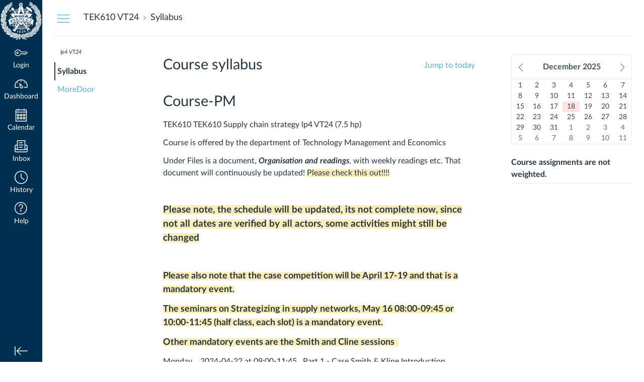

--- FILE ---
content_type: text/html; charset=utf-8
request_url: https://chalmers.instructure.com/courses/29029/assignments/syllabus
body_size: 15244
content:
<!DOCTYPE html>
<html dir="ltr" lang="en-GB">
<head>
  <meta charset="utf-8">
  <meta name="viewport" content="width=device-width, initial-scale=1">
  <meta name="theme-color" content="#003050">
  
  <meta name="robots" content="noindex,nofollow" />
  <meta name="apple-itunes-app" content="app-id=480883488">
<link rel="manifest" href="/web-app-manifest/manifest.json">
  <meta name="sentry-trace" content="c19159acb67445949b2b7e2394996d19-15baba72e512452c-0"/>
  <title>  Syllabus for TEK610 Supply chain strategy Spring 24
</title>

  <link rel="preload" href="https://du11hjcvx0uqb.cloudfront.net/dist/fonts/lato/extended/Lato-Regular-bd03a2cc27.woff2" as="font" type="font/woff2" crossorigin="anonymous">
  <link rel="preload" href="https://du11hjcvx0uqb.cloudfront.net/dist/fonts/lato/extended/Lato-Bold-cccb897485.woff2" as="font" type="font/woff2" crossorigin="anonymous">
  <link rel="preload" href="https://du11hjcvx0uqb.cloudfront.net/dist/fonts/lato/extended/Lato-Italic-4eb103b4d1.woff2" as="font" type="font/woff2" crossorigin="anonymous">
  <link rel="stylesheet" href="https://du11hjcvx0uqb.cloudfront.net/dist/brandable_css/no_variables/bundles/fonts-eb4a10fb18.css" media="screen" />
  <link rel="stylesheet" href="https://du11hjcvx0uqb.cloudfront.net/dist/brandable_css/68f6f41e0326a33e8e4cc1de8a5166dd/variables-6ceabaf6137deaa1b310c07895491bdd.css" media="all" />
  <link rel="stylesheet" href="https://du11hjcvx0uqb.cloudfront.net/dist/brandable_css/new_styles_normal_contrast/bundles/common-b1f4c00140.css" media="all" />
  <link rel="stylesheet" href="https://du11hjcvx0uqb.cloudfront.net/dist/brandable_css/new_styles_normal_contrast/bundles/tinymce-5fc893f669.css" media="screen" />
  <link rel="stylesheet" href="https://du11hjcvx0uqb.cloudfront.net/dist/brandable_css/new_styles_normal_contrast/bundles/syllabus-fb2159ce7d.css" media="screen" />
  <link rel="apple-touch-icon" href="https://du11hjcvx0uqb.cloudfront.net/dist/images/apple-touch-icon-585e5d997d.png" />
  <link rel="icon" type="image/x-icon" href="https://du11hjcvx0uqb.cloudfront.net/dist/images/favicon-e10d657a73.ico" />

  <link rel="stylesheet" href="https://instructure-uploads-eu.s3.eu-west-1.amazonaws.com/account_125230000000000001/attachments/4406687/Remove%20reset.css" media="all" />
  
  <script>if (navigator.userAgent.match(/(MSIE|Trident\/)/)) location.replace('/ie-is-not-supported.html')</script>
  <script>
    INST = {"environment":"production","allowMediaComments":true,"kalturaSettings":{"domain":"eu.nv.instructuremedia.com","resource_domain":"eu.nv.instructuremedia.com","rtmp_domain":"dub.rtmp.instructuremedia.com","partner_id":"5","subpartner_id":"0","player_ui_conf":"0","kcw_ui_conf":"0","upload_ui_conf":"0","max_file_size_bytes":534773760,"do_analytics":false,"hide_rte_button":false,"js_uploader":true},"logPageViews":true,"editorButtons":[{"name":"Commons Favourites","id":1,"favorite":false,"url":"https://commons-fra-prod.instructure.com/api/lti/favorite-resources","icon_url":"https://commons-fra-prod.instructure.com/img/icon_commons.png","canvas_icon_class":null,"width":800,"height":400,"use_tray":true,"on_by_default":false,"description":"\u003cp\u003eFind and share course content\u003c/p\u003e\n"},{"name":"Embed Kaltura Media","id":29,"favorite":false,"url":"https://kaf-canvas-333.kaltura.nordu.net/browseandembed/index/browseandembed","icon_url":"https://cdnsecakmi.kaltura.com/content/static/kalturalogo.png","canvas_icon_class":null,"width":1100,"height":600,"use_tray":false,"on_by_default":false,"description":"\u003cp\u003eMedia Gallery and Embed\u003c/p\u003e\n"},{"name":"Code Highlight","id":873,"favorite":true,"url":"https://lti.wyelearning.com/launch/code-highlight","icon_url":"https://code-highlight.wyelearning.com/icon.svg","canvas_icon_class":null,"width":800,"height":520,"use_tray":false,"on_by_default":false,"description":"\u003cp\u003eEasily insert syntax highlighted code into the Canvas RCE\u003c/p\u003e\n"},{"name":"Pearson Links","id":1517,"favorite":false,"url":"https://interop.pearson.com/launch","icon_url":"https://www.pearson.com/us/content/dam/one-dot-com/one-dot-com/us/en/images/PearsonThumbprint-RGB-127x138.png/_jcr_content/renditions/cq5dam.web.1600.9600.png","canvas_icon_class":null,"width":800,"height":400,"use_tray":false,"on_by_default":false,"description":"\u003cp\u003eAccess Pearson\u003c/p\u003e\n"},{"name":"Markdown","id":2198,"favorite":true,"url":"https://lti.wyelearning.com/launch/markdown","icon_url":"https://markdown.wyelearning.com/icon.svg","canvas_icon_class":null,"width":800,"height":520,"use_tray":false,"on_by_default":false,"description":"\u003cp\u003eAuthor markdown in the editor.\u003c/p\u003e\n"}]};
    ENV = {"ASSET_HOST":"https://du11hjcvx0uqb.cloudfront.net","active_brand_config_json_url":"https://du11hjcvx0uqb.cloudfront.net/dist/brandable_css/68f6f41e0326a33e8e4cc1de8a5166dd/variables-6ceabaf6137deaa1b310c07895491bdd.json","active_brand_config":{"md5":"68f6f41e0326a33e8e4cc1de8a5166dd","variables":{"ic-brand-primary":"#006c5c","ic-link-color":"#58b0e3","ic-brand-button--secondary-bgd":"#003050","ic-brand-global-nav-bgd":"#003050","ic-brand-global-nav-ic-icon-svg-fill--active":"#f15a22","ic-brand-global-nav-menu-item__text-color--active":"#f15a22","ic-brand-global-nav-avatar-border":"#eeeeee","ic-brand-global-nav-logo-bgd":"#003050","ic-brand-header-image":"https://instructure-uploads-eu.s3.eu-west-1.amazonaws.com/account_125230000000000001/attachments/374824/AVANCEZ_whitex.png","ic-brand-watermark-opacity":"1","ic-brand-Login-body-bgd-color":"#003050"},"share":false,"name":null,"created_at":"2025-11-24T09:33:10+01:00","js_overrides":"https://instructure-uploads-eu.s3.eu-west-1.amazonaws.com/account_125230000000000001/attachments/3801650/canvas_custom_theme.js","css_overrides":"https://instructure-uploads-eu.s3.eu-west-1.amazonaws.com/account_125230000000000001/attachments/4406687/Remove%20reset.css","mobile_js_overrides":"","mobile_css_overrides":"","parent_md5":null},"confetti_branding_enabled":false,"url_to_what_gets_loaded_inside_the_tinymce_editor_css":["https://du11hjcvx0uqb.cloudfront.net/dist/brandable_css/68f6f41e0326a33e8e4cc1de8a5166dd/variables-6ceabaf6137deaa1b310c07895491bdd.css","https://du11hjcvx0uqb.cloudfront.net/dist/brandable_css/new_styles_normal_contrast/bundles/what_gets_loaded_inside_the_tinymce_editor-a370c48efb.css","https://du11hjcvx0uqb.cloudfront.net/dist/brandable_css/no_variables/bundles/fonts-eb4a10fb18.css"],"url_for_high_contrast_tinymce_editor_css":["https://du11hjcvx0uqb.cloudfront.net/dist/brandable_css/default/variables-high_contrast-6ceabaf6137deaa1b310c07895491bdd.css","https://du11hjcvx0uqb.cloudfront.net/dist/brandable_css/new_styles_high_contrast/bundles/what_gets_loaded_inside_the_tinymce_editor-1d2c45ff3b.css","https://du11hjcvx0uqb.cloudfront.net/dist/brandable_css/no_variables/bundles/fonts-eb4a10fb18.css"],"captcha_site_key":"6LftyLgZAAAAAC10tel8XGucbApMIY8-uFB_yVcN","current_user_id":null,"current_user_global_id":null,"current_user_usage_metrics_id":null,"current_user_roles":null,"current_user_is_student":false,"current_user_types":null,"current_user_disabled_inbox":null,"current_user_visited_tabs":null,"discussions_reporting":true,"files_domain":"cluster219.canvas-user-content.com","group_information":null,"DOMAIN_ROOT_ACCOUNT_ID":"125230000000000001","DOMAIN_ROOT_ACCOUNT_UUID":"DD05D1Slc5N7f9dAVx2vVfbVWYopNGFd9rPwSK5L","CAREER_THEME_URL":null,"CAREER_DARK_THEME_URL":null,"k12":false,"help_link_name":"Help","help_link_icon":"help","ADA_CHATBOT_ENABLED":false,"use_high_contrast":null,"auto_show_cc":null,"disable_celebrations":null,"disable_keyboard_shortcuts":null,"LTI_LAUNCH_FRAME_ALLOWANCES":["geolocation *","microphone *","camera *","midi *","encrypted-media *","autoplay *","clipboard-write *","display-capture *"],"DEEP_LINKING_POST_MESSAGE_ORIGIN":"https://chalmers.instructure.com","comment_library_suggestions_enabled":null,"SETTINGS":{"open_registration":false,"collapse_global_nav":null,"release_notes_badge_disabled":null,"can_add_pronouns":false,"show_sections_in_course_tray":false,"enable_content_a11y_checker":false,"suppress_assignments":false},"RAILS_ENVIRONMENT":"Production","IN_PACED_COURSE":false,"SENTRY_FRONTEND":{"dsn":"https://355a1d96717e4038ac25aa852fa79a8f@relay-dub.sentry.insops.net/388","org_slug":"instructure","base_url":"https://sentry.insops.net","normalized_route":"/courses/{course_id}/assignments/syllabus","errors_sample_rate":"0.005","traces_sample_rate":"0.005","url_deny_pattern":"instructure-uploads.*amazonaws.com","revision":"canvas-lms@20251203.416"},"DATA_COLLECTION_ENDPOINT":"https://canvas-frontend-data-dub-prod.inscloudgate.net/submit","DOMAIN_ROOT_ACCOUNT_SFID":"001A0000019lT3T","DIRECT_SHARE_ENABLED":false,"CAN_VIEW_CONTENT_SHARES":null,"FEATURES":{"account_level_blackout_dates":false,"assignment_edit_placement_not_on_announcements":false,"accessibility_issues_in_full_page":false,"a11y_checker_ai_generation":false,"block_content_editor_toolbar_reorder":false,"commons_new_quizzes":true,"consolidated_media_player":true,"courses_popout_sisid":true,"create_external_apps_side_tray_overrides":false,"dashboard_graphql_integration":false,"developer_key_user_agent_alert":true,"disallow_threaded_replies_fix_alert":true,"disallow_threaded_replies_manage":true,"discussion_ai_survey_link":false,"discussion_checkpoints":true,"discussion_permalink":true,"enhanced_course_creation_account_fetching":false,"explicit_latex_typesetting":false,"feature_flag_ui_sorting":true,"files_a11y_rewrite":true,"files_a11y_rewrite_toggle":true,"horizon_course_setting":false,"instui_for_import_page":true,"instui_header":false,"media_links_use_attachment_id":true,"multiselect_gradebook_filters":true,"new_quizzes_media_type":true,"new_quizzes_navigation_updates":true,"new_quizzes_surveys":true,"permanent_page_links":true,"rce_a11y_resize":true,"rce_find_replace":true,"render_both_to_do_lists":false,"scheduled_feedback_releases":true,"speedgrader_studio_media_capture":true,"student_access_token_management":true,"top_navigation_placement_a11y_fixes":true,"validate_call_to_action":false,"block_content_editor_ai_alt_text":true,"ux_list_concluded_courses_in_bp":false,"assign_to_in_edit_pages_rewrite":false,"account_level_mastery_scales":false,"ams_root_account_integration":false,"ams_enhanced_rubrics":false,"api_rate_limits":true,"buttons_and_icons_root_account":true,"course_pace_allow_bulk_pace_assign":false,"course_pace_download_document":false,"course_pace_draft_state":false,"course_pace_pacing_status_labels":false,"course_pace_pacing_with_mastery_paths":false,"course_pace_time_selection":false,"course_pace_weighted_assignments":false,"course_paces_skip_selected_days":false,"create_course_subaccount_picker":true,"disable_iframe_sandbox_file_show":false,"extended_submission_state":false,"file_verifiers_for_quiz_links":true,"increased_top_nav_pane_size":true,"instui_nav":false,"login_registration_ui_identity":false,"lti_apps_page_ai_translation":true,"lti_apps_page_instructors":false,"lti_asset_processor":false,"lti_asset_processor_discussions":false,"lti_link_to_apps_from_developer_keys":false,"lti_registrations_discover_page":true,"lti_registrations_next":false,"lti_registrations_page":true,"lti_registrations_usage_data":true,"lti_registrations_usage_data_dev":false,"lti_registrations_usage_data_low_usage":false,"lti_registrations_usage_tab":false,"lti_toggle_placements":true,"mobile_offline_mode":false,"modules_requirements_allow_percentage":false,"non_scoring_rubrics":true,"open_tools_in_new_tab":true,"product_tours":false,"rce_lite_enabled_speedgrader_comments":true,"rce_transform_loaded_content":false,"react_discussions_post":true,"restrict_student_access":false,"rubric_criterion_range":true,"scheduled_page_publication":true,"send_usage_metrics":false,"top_navigation_placement":false,"youtube_migration":false,"widget_dashboard":false,"account_survey_notifications":true,"embedded_release_notes":true,"canvas_k6_theme":false,"lti_asset_processor_course":false,"new_math_equation_handling":true,"youtube_overlay":false,"rce_studio_embed_improvements":false},"current_user":{},"current_user_is_admin":false,"context_asset_string":"course_29029","ping_url":"https://chalmers.instructure.com/api/v1/courses/29029/ping","TIMEZONE":"Europe/Stockholm","CONTEXT_TIMEZONE":"Europe/Stockholm","LOCALES":["en-GB","en"],"BIGEASY_LOCALE":"en_GB","FULLCALENDAR_LOCALE":"en-gb","MOMENT_LOCALE":"en-gb","rce_auto_save_max_age_ms":86400000,"K5_USER":false,"USE_CLASSIC_FONT":false,"K5_HOMEROOM_COURSE":false,"K5_SUBJECT_COURSE":false,"LOCALE_TRANSLATION_FILE":"https://du11hjcvx0uqb.cloudfront.net/dist/javascripts/translations/en-GB-02b5a04d79.json","ACCOUNT_ID":"42","horizon_course":false,"HORIZON_ACCOUNT":false,"RICH_CONTENT_APP_HOST":"rich-content-dub.inscloudgate.net","RICH_CONTENT_CAN_UPLOAD_FILES":false,"RICH_CONTENT_CAN_EDIT_FILES":false,"RICH_CONTENT_FILES_TAB_DISABLED":true,"RICH_CONTENT_INST_RECORD_TAB_DISABLED":false,"RICH_CONTENT_AI_TEXT_TOOLS":false,"CONTEXT_ACTION_SOURCE":"syllabus","NEW_USER_TUTORIALS":{"is_enabled":false},"NEW_USER_TUTORIALS_ENABLED_AT_ACCOUNT":{"is_enabled":null},"SYLLABUS_PER_PAGE":100,"CAN_READ":false,"SYLLABUS_BODY":"\u003ch2\u003eCourse-PM\u003c/h2\u003e\n\u003cp\u003e\u003cspan\u003eTEK610 TEK610 Supply chain strategy lp4 VT24 (7.5 hp)\u003c/span\u003e\u003c/p\u003e\n\u003cp\u003eCourse is offered by the department of Technology Management and Economics\u003c/p\u003e\n\u003cp\u003eUnder Files is a document, \u003cem\u003e\u003cstrong\u003eOrganisation and readings\u003c/strong\u003e\u003c/em\u003e, with weekly readings etc. That document will continuously be updated! \u003cspan style=\"background-color: #fbeeb8;\"\u003ePlease check this out!!!!\u003c/span\u003e\u003c/p\u003e\n\u003cp\u003e\u0026nbsp;\u003c/p\u003e\n\u003cp\u003e\u003cspan style=\"font-size: 14pt;\"\u003e\u003cstrong\u003e\u003cspan style=\"background-color: #fbeeb8;\"\u003ePlease note, the schedule will be updated, its not complete now, since not all dates are verified by all actors, some activities might still be changed\u003c/span\u003e\u003c/strong\u003e\u003c/span\u003e\u003c/p\u003e\n\u003cp\u003e\u0026nbsp;\u003c/p\u003e\n\u003cp\u003e\u003cspan\u003e\u003cstrong\u003e\u003cspan style=\"background-color: #fbeeb8;\"\u003e\u003cspan style=\"font-size: large;\"\u003ePlease also note that the case competition will be April 17-19 and that is a mandatory event.\u003c/span\u003e\u003c/span\u003e\u003c/strong\u003e\u003c/span\u003e\u003c/p\u003e\n\u003cp\u003e\u003cspan\u003e\u003cstrong\u003e\u003cspan style=\"background-color: #fbeeb8;\"\u003e\u003cspan\u003e\u003cspan style=\"font-size: large;\"\u003eThe seminars on Strategizing in supply networks, May 16 08:00-09:45 or 10:00-11:45 (half class, each slot) is a mandatory event.\u003c/span\u003e\u003c/span\u003e\u003c/span\u003e\u003c/strong\u003e\u003c/span\u003e\u003c/p\u003e\n\u003cp\u003e\u003cspan\u003e\u003cstrong\u003e\u003cspan style=\"background-color: #fbeeb8;\"\u003e\u003cspan style=\"font-size: large;\"\u003eOther mandatory events are the Smith and Cline sessions \u0026nbsp;\u003c/span\u003e\u003c/span\u003e\u003c/strong\u003e\u003c/span\u003e\u003c/p\u003e\n\u003cp\u003eMonday\u003cspan\u003e\u0026nbsp;\u0026nbsp;\u0026nbsp; \u003c/span\u003e2024-04-22 at 09:00-11:45\u003cspan\u003e\u0026nbsp;\u0026nbsp; \u003c/span\u003ePart 1 - Case Smith \u0026amp; Kline Introduction\u003c/p\u003e\n\u003cp\u003eFriday\u003cspan\u003e\u0026nbsp;\u0026nbsp;\u0026nbsp;\u0026nbsp;\u0026nbsp;\u0026nbsp; \u003c/span\u003e2024-04-26 at 13:15-17:00\u003cspan\u003e\u0026nbsp;\u0026nbsp; \u003c/span\u003ePart 1 - As Is Analysis - Presentation of solutions, by groups\u003c/p\u003e\n\u003cp\u003eMonday\u003cspan\u003e\u0026nbsp;\u0026nbsp;\u0026nbsp; \u003c/span\u003e2024-05-06 at 09:00-11:45\u003cspan\u003e\u0026nbsp;\u0026nbsp; \u003c/span\u003ePart 2 - Stakeholders and strategic targets\u003c/p\u003e\n\u003cp\u003eMonday\u003cspan\u003e\u0026nbsp;\u0026nbsp;\u0026nbsp; \u003c/span\u003e2024-05-13 at 09:00-11:45\u003cspan\u003e\u0026nbsp;\u0026nbsp; \u003c/span\u003ePart 3 -Processes and performance\u003c/p\u003e\n\u003cp\u003eMonday\u003cspan\u003e\u0026nbsp;\u0026nbsp;\u0026nbsp; \u003c/span\u003e2024-05-20 at 09:00-11:45\u003cspan\u003e\u0026nbsp;\u0026nbsp; \u003c/span\u003ePart 4 - Pre-studies, programs and communication\u003c/p\u003e\n\u003cp\u003e\u003ci\u003e\u003c/i\u003e\u003c/p\u003e\n\u003ch4\u003e\u003cstrong\u003eAim\u003c/strong\u003e\u003c/h4\u003e\n\u003cp\u003e\u003ci\u003e\u003c/i\u003e\u003c/p\u003e\n\u003cp\u003eThe overall aim of the course is to give participants comprehensive knowledge on the strategic management of operations and supply chains in different types of industrial and technology-based firms. After passing the course successfully, the student shall be able to analyse industrial systems as well as design and manage supply chains.\u003c/p\u003e\n\u003cp\u003e\u003ci\u003e\u003c/i\u003e\u003c/p\u003e\n\u003ch4\u003e\u003cstrong\u003eLearning outcomes\u003c/strong\u003e\u003c/h4\u003e\n\u003cp\u003e\u003ci\u003e\u003c/i\u003e\u003c/p\u003e\n\u003cul\u003e\n\u003cli\u003eApply tools and theories of strategy analysis\u003c/li\u003e\n\u003cli\u003eAnalyze and devise plans for how business units create and sustain competitive advantage (i.e., business strategy)\u003c/li\u003e\n\u003cli\u003eUnderstand and be able to devise plans for how a Supply Chain Strategy can be realized and connected to the Business strategy\u003c/li\u003e\n\u003cli\u003eDescribe why and how operations and supply chain can be designed to enhance the competitiveness of modern industrial firms.\u003c/li\u003e\n\u003cli\u003eDescribe what economic trade-offs and compromises required in operations systems and supply chains, and what tools and models that can be used for such analyses in the pursuit of value creation.\u003c/li\u003e\n\u003cli\u003eDescribe what possibilities and barriers that may appear in industrial continuous improvement work, and state advantages and drawbacks of different change strategies.\u003c/li\u003e\n\u003cli\u003eApply methods for analyzing operations and supply chains, aiming at identifying improvement areas from technical, economical and organizational perspectives.\u003c/li\u003e\n\u003cli\u003eBeing able to setting up a Supply Chain Strategy incl.\n\u003cul\u003e\n\u003cli\u003eDefine Strategy streams\u003c/li\u003e\n\u003cli\u003eProject plan\u003c/li\u003e\n\u003cli\u003eImplementation plan\u003c/li\u003e\n\u003c/ul\u003e\n\u003c/li\u003e\n\u003cul\u003e\n\u003cli\u003eMapping a As is State of a Supply Chain\u003c/li\u003e\n\u003cli\u003eUsing the SCOR Model to map processes in a SC\u003c/li\u003e\n\u003cli\u003eIdentify Key Stakeholders\u003c/li\u003e\n\u003cli\u003efrom As-Is analysis create targets for improvements\u003c/li\u003e\n\u003cli\u003eSummary As Is State in a SWOT analysis and list opportunities\u003c/li\u003e\n\u003cli\u003eCreate Value streams that identifies opportunities (Size, Root Cause, Enablers, Annual Impact) and how to form this into a strategy program and implementation\u003c/li\u003e\n\u003c/ul\u003e\n\u003cli\u003ePresent and defend written and orally presented analyses and recommendations based on cases.\u003c/li\u003e\n\u003cli\u003eDemonstrate awareness of ethical aspects of\u0026nbsp;research and development\u003c/li\u003e\n\u003cli\u003eExplain the relationship between problem, purpose, study design, qualitative and quantitative methods and data analysis\u003c/li\u003e\n\u003c/ul\u003e\n\u003cp\u003e\u003ci\u003e\u003c/i\u003e\u003c/p\u003e\n\u003ch4\u003e\u003cstrong\u003eContent\u003c/strong\u003e\u003c/h4\u003e\n\u003cp\u003e\u003ci\u003e\u003c/i\u003e\u003c/p\u003e\n\u003cul\u003e\n\u003cli\u003eStrategy\u003c/li\u003e\n\u003cli\u003eStregizing in distribution networks\u003c/li\u003e\n\u003cli\u003eOutsourcing decisions\u003c/li\u003e\n\u003cli\u003eSupply Chain Analysis and related methods and models\u003c/li\u003e\n\u003cli\u003eKey Performance Indicators\u003c/li\u003e\n\u003cli\u003eSCOR\u003c/li\u003e\n\u003cli\u003eCase(es)\u003c/li\u003e\n\u003c/ul\u003e\n\u003cp\u003e\u003ci\u003e\u003c/i\u003e\u003c/p\u003e\n\u003ch4\u003e\u003cstrong\u003eSchedule\u003c/strong\u003e\u003c/h4\u003e\n\u003cp\u003eWe will use the Canvas calendar were you also will find the zoom link, we will use the same zoom room for all common activities. The calendar in Time edit will we not use, however we will try to keep it up to date, BUT please if any conflicts, refer to the Canvas calendar!\u003c/p\u003e\n\u003ch4\u003e\u003cstrong\u003eExamination (and hence Mandatory events)\u003c/strong\u003e\u003c/h4\u003e\n\u003cp\u003e\u003ci\u003e\u003c/i\u003e\u003c/p\u003e\n\u003cul\u003e\n\u003cli\u003eCase Competition (April 17-19) – Active Participation, hand in solutions and presentation of solution. The finalists will receive 3 bonus points each*.\u0026nbsp;\u003c/li\u003e\n\u003cli\u003eCase work – Approved report, approved peer review and presentation. The report will be graded Pass/Not passed. A report that has received Pass will receive 2 bonus points, and a report that has been extraordinarily well worked out may receive an additional 3 bonus points (in total 5 bonus points). Report that has received a “No Pass”, must be corrected in order achieve a Pass level, no bonus point will be given to these reports.\u003c/li\u003e\n\u003c/ul\u003e\n\u003cp\u003e\u0026nbsp; \u0026nbsp; \u0026nbsp; Peer reviews - a peer review that is very good structured and elaborated receives 2 bonus points\u003c/p\u003e\n\u003cul\u003e\n\u003cli\u003eStrategizing WS - Active Participation\u0026nbsp;\u003c/li\u003e\n\u003cli\u003eSCM Workshop Smith \u0026amp; Kline - Active Participation in all 5 workshops and hand in of solution to part 1\u003c/li\u003e\n\u003cli\u003eWritten exam, the exam will have a maximum of 50 points. In order to pass student must achieve \u0026gt; 50%, i.e \u0026gt;25 points\u003c/li\u003e\n\u003c/ul\u003e\n\u003cp\u003e* Bonus points can’t be used for a grade 3, only for grade 4 and 5.\u003c/p\u003e\n\u003cp\u003eIn the end of the course there will be a final exam, Please \u003cspan style=\"background-color: #f1c40f;\"\u003e\u003cstrong\u003eDON’T forget to sign up for the exam\u003c/strong\u003e\u003c/span\u003e. Examination sign-up study period 4 can be done between, 2024-02-27 and 2024-05-12, for more info about the academic reading year please see, \u003ca href=\"https://www.student.chalmers.se/sp/academic_year_list\"\u003ehttps://www.student.chalmers.se/sp/academic_year_list\u003c/a\u003e\u003c/p\u003e\n\u003cp\u003eThe course will be graded according to\u003cspan\u003e\u0026nbsp;\u0026nbsp;\u0026nbsp; \u003c/span\u003e\u003c/p\u003e\n\u003cp\u003e25 ≤\u003cspan\u003e\u0026nbsp;\u0026nbsp;\u0026nbsp;\u0026nbsp; \u003c/span\u003eGrade 3\u003cspan\u003e\u0026nbsp; \u003c/span\u003e\u0026lt; 33\u003c/p\u003e\n\u003cp\u003e33 ≤\u003cspan\u003e\u0026nbsp;\u0026nbsp;\u0026nbsp;\u0026nbsp; \u003c/span\u003eGrade 4\u003cspan\u003e\u0026nbsp; \u003c/span\u003e\u0026lt; 40\u003c/p\u003e\n\u003cp\u003e40 ≤\u003cspan\u003e\u0026nbsp;\u0026nbsp;\u0026nbsp;\u0026nbsp; \u003c/span\u003eGrade 5\u003c/p\u003e\n\u003cp\u003e\u0026nbsp;\u003c/p\u003e\n\u003cp\u003e\u003cstrong\u003eWritten exam will take place\u003c/strong\u003e\u003c/p\u003e\n\u003ctable style=\"height: 155px; width: 101.18749546081777%;\" width=\"783\"\u003e\n\u003ctbody\u003e\n\u003ctr style=\"height: 61px;\"\u003e\n\u003ctd style=\"width: 9.179669677890319%; height: 61px;\"\u003e\n\u003cp\u003e\u003cstrong\u003eCode\u003c/strong\u003e\u003c/p\u003e\n\u003c/td\u003e\n\u003ctd style=\"width: 20.91796696778903%; height: 61px;\"\u003e\n\u003cp\u003e\u003cstrong\u003eCourse name\u003c/strong\u003e\u003c/p\u003e\n\u003c/td\u003e\n\u003ctd style=\"width: 12.680445024594952%; height: 61px;\" width=\"86\"\u003e\n\u003cp\u003e\u003cstrong\u003eDate\u003c/strong\u003e\u003c/p\u003e\n\u003c/td\u003e\n\u003ctd style=\"width: 8.611643398120268%; height: 61px;\"\u003e\n\u003cp\u003e\u003cstrong\u003eBegins\u003c/strong\u003e\u003c/p\u003e\n\u003c/td\u003e\n\u003ctd style=\"width: 12.783557165385881%; height: 61px;\" width=\"78\"\u003e\n\u003cp\u003e\u003cstrong\u003eLocation\u003c/strong\u003e\u003c/p\u003e\n\u003c/td\u003e\n\u003ctd style=\"width: 17.51300301122365%; height: 61px;\"\u003e\n\u003cp\u003e\u003cstrong\u003eFirst day\u003cbr\u003efor sign-up\u003c/strong\u003e\u003c/p\u003e\n\u003c/td\u003e\n\u003ctd style=\"width: 18.224746783465648%; height: 61px;\"\u003e\n\u003cp\u003e\u003cspan style=\"background-color: #fbeeb8;\"\u003e\u003cstrong\u003eLast day\u003cbr\u003efor sign-up\u003c/strong\u003e\u003c/span\u003e\u003c/p\u003e\n\u003c/td\u003e\n\u003c/tr\u003e\n\u003ctr style=\"height: 59px;\"\u003e\n\u003ctd style=\"width: 9.179669677890319%; height: 46px;\"\u003e\n\u003cp\u003eTEK610\u003c/p\u003e\n\u003c/td\u003e\n\u003ctd style=\"width: 20.91796696778903%; height: 46px;\"\u003e\n\u003cp\u003eSupply chain strategy\u0026nbsp;\u003c/p\u003e\n\u003c/td\u003e\n\u003ctd style=\"width: 12.680445024594952%; height: 46px;\"\u003e\n\u003cp\u003e\u003cstrong\u003e31 May 2024\u003c/strong\u003e\u003c/p\u003e\n\u003c/td\u003e\n\u003ctd style=\"width: 8.611643398120268%; height: 46px;\"\u003e\n\u003cp\u003e8.30 am\u003c/p\u003e\n\u003c/td\u003e\n\u003ctd style=\"width: 12.783557165385881%; height: 46px;\"\u003e\n\u003cp\u003eJohanneberg\u003c/p\u003e\n\u003c/td\u003e\n\u003ctd style=\"width: 17.51300301122365%; height: 46px;\"\u003e\n\u003cp\u003e26 Feb 2024\u0026nbsp;\u003c/p\u003e\n\u003c/td\u003e\n\u003ctd style=\"width: 18.224746783465648%; height: 46px;\"\u003e\n\u003cp\u003e\u003cspan style=\"background-color: #fbeeb8;\"\u003e12 May 2024\u0026nbsp;\u003c/span\u003e\u003c/p\u003e\n\u003c/td\u003e\n\u003c/tr\u003e\n\u003ctr style=\"height: 73px;\"\u003e\n\u003ctd style=\"width: 9.179669677890319%; height: 48px;\"\u003e\n\u003cp\u003eTEK610\u003c/p\u003e\n\u003c/td\u003e\n\u003ctd style=\"width: 20.91796696778903%; height: 48px;\"\u003e\n\u003cp\u003eSupply chain strategy\u0026nbsp;\u003c/p\u003e\n\u003c/td\u003e\n\u003ctd style=\"width: 12.680445024594952%; height: 48px;\"\u003e\n\u003cp\u003e\u003cstrong\u003e22 Aug 2024\u003c/strong\u003e\u003c/p\u003e\n\u003c/td\u003e\n\u003ctd style=\"width: 8.611643398120268%; height: 48px;\"\u003e\n\u003cp\u003e8.30 am\u003c/p\u003e\n\u003c/td\u003e\n\u003ctd style=\"width: 12.783557165385881%; height: 48px;\"\u003e\n\u003cp\u003eJohanneberg\u003c/p\u003e\n\u003c/td\u003e\n\u003ctd style=\"width: 17.51300301122365%; height: 48px;\"\u003e\n\u003cp\u003e08 Jul 2024\u0026nbsp;\u003c/p\u003e\n\u003c/td\u003e\n\u003ctd style=\"width: 18.224746783465648%; height: 48px;\"\u003e\n\u003cp\u003e\u003cspan style=\"background-color: #fbeeb8;\"\u003e04 Aug 2024\u003c/span\u003e\u003c/p\u003e\n\u003c/td\u003e\n\u003c/tr\u003e\n\u003c/tbody\u003e\n\u003c/table\u003e\n\u003cp\u003e\u0026nbsp;\u003c/p\u003e\n\u003cp\u003e\u003ci\u003e\u003c/i\u003e\u003c/p\u003e\n\u003cp\u003e\u003cstrong\u003eLecturers\u003c/strong\u003e\u003c/p\u003e\n\u003cp\u003eOH:\u003cspan\u003e\u0026nbsp;\u0026nbsp;\u0026nbsp;\u0026nbsp;\u0026nbsp;\u0026nbsp;\u0026nbsp;\u0026nbsp;\u0026nbsp;\u0026nbsp;\u0026nbsp;\u0026nbsp;\u0026nbsp;\u0026nbsp; \u003c/span\u003eOla Hultkrantz, \u003ca href=\"mailto:ola.hultkrantz@chalmers.se\"\u003eola.hultkrantz@chalmers.se\u003c/a\u003e\u003c/p\u003e\n\u003cp\u003eGS\u003cspan\u003e\u0026nbsp;\u0026nbsp;\u0026nbsp;\u0026nbsp;\u0026nbsp;\u0026nbsp;\u0026nbsp;\u0026nbsp;\u0026nbsp;\u0026nbsp;\u0026nbsp;\u0026nbsp;\u0026nbsp;\u0026nbsp;\u0026nbsp;\u0026nbsp; \u003c/span\u003eGunnar Stefansson, \u003ca href=\"mailto:gunnar.stefansson@chalmers.se\"\u003egunnar.stefansson@chalmers.se\u003c/a\u003e\u003c/p\u003e\n\u003cp\u003eKH:\u003cspan\u003e\u0026nbsp;\u0026nbsp;\u0026nbsp;\u0026nbsp;\u0026nbsp;\u0026nbsp;\u0026nbsp;\u0026nbsp;\u0026nbsp;\u0026nbsp;\u0026nbsp;\u0026nbsp;\u0026nbsp;\u0026nbsp; \u003c/span\u003eKajsa Hulthén, \u003ca href=\"mailto:kajsa.hulthen@chalmers.se\"\u003ekajsa.hulthen@chalmers.se\u003c/a\u003e\u003c/p\u003e\n\u003cp\u003eDA:\u003cspan\u003e\u0026nbsp;\u0026nbsp;\u0026nbsp;\u0026nbsp;\u0026nbsp;\u0026nbsp;\u0026nbsp;\u0026nbsp;\u0026nbsp;\u0026nbsp;\u0026nbsp;\u0026nbsp;\u0026nbsp;\u0026nbsp; \u003c/span\u003eDan Andersson, \u003ca href=\"mailto:dan.andersson@chalmers.se\" target=\"_blank\"\u003eDan.Andersson@chalmers.se\u003c/a\u003e\u003c/p\u003e\n\u003cp\u003eRH\u003cspan\u003e\u0026nbsp;\u0026nbsp;\u0026nbsp;\u0026nbsp;\u0026nbsp;\u0026nbsp;\u0026nbsp;\u0026nbsp;\u0026nbsp;\u0026nbsp;\u0026nbsp;\u0026nbsp;\u0026nbsp;\u0026nbsp;\u0026nbsp;\u0026nbsp; \u003c/span\u003eRobin Hansson, \u003ca href=\"mailto:robin.hanson@chalmers.se\"\u003erobin.hanson@chalmers.se\u003c/a\u003e\u003c/p\u003e\n\u003cp\u003eAH\u003cspan\u003e\u0026nbsp; \u0026nbsp; \u0026nbsp; \u0026nbsp; \u0026nbsp; \u0026nbsp; \u0026nbsp; \u0026nbsp;\u0026nbsp;\u003c/span\u003eÁrni Halldórsson, \u003ca href=\"mailto:arni.halldorsson@chalmers.se\"\u003earni.halldorsson@chalmers.se\u003c/a\u003e\u003c/p\u003e\n\u003cp\u003eFH:\u003cspan\u003e\u0026nbsp;\u0026nbsp;\u0026nbsp;\u0026nbsp;\u0026nbsp;\u0026nbsp;\u0026nbsp;\u0026nbsp;\u0026nbsp;\u0026nbsp;\u0026nbsp;\u0026nbsp;\u0026nbsp;\u0026nbsp;\u0026nbsp; \u003c/span\u003eFredrik Helgesson, \u003ca href=\"mailto:Fredrik.Helgesson@assaabloy.com\"\u003eFredrik.Helgesson@assaabloy.com\u003c/a\u003e\u003c/p\u003e\n\u003cp\u003e\u0026nbsp;\u003c/p\u003e\n\u003cp\u003e\u003cstrong\u003eCourse evaluation\u0026nbsp;\u003c/strong\u003e\u003cstrong\u003ecommittee\u0026nbsp;\u003c/strong\u003e\u003c/p\u003e\n\u003cp\u003e\u0026nbsp;\u003c/p\u003e","notices":[],"active_context_tab":"syllabus"};
    BRANDABLE_CSS_HANDLEBARS_INDEX = [["new_styles_normal_contrast","new_styles_high_contrast","new_styles_normal_contrast_rtl","new_styles_high_contrast_rtl","new_styles_normal_contrast_dyslexic","new_styles_high_contrast_dyslexic","new_styles_normal_contrast_dyslexic_rtl","new_styles_high_contrast_dyslexic_rtl"],{"10":["908ffbc673",0,"d5c9044c6e",2,0,0,2,2],"15":["c8540c43a4",0,"0a2196be1d",2,0,0,2,2],"19":["df5777ed9c"],"61":["d5c4afc14e","ebb835cdef","384361a056","2e0ba247d5",0,1,2,3],"67":["db2aeb63d1",0,"32c90f1518",2,0,0,2,2],"71":["b848cc547a","83ae671549","d1c7bac7c6","0888a4a9e7",0,1,2,3],"06":["ba28819778",0,"96b99aafe5",2,0,0,2,2],"f0":["b349f31f5e",0,0,0,0,0,0,0],"c8":["aeda914f8b","c49cb30680","817080456d","ea2c01509e",0,1,2,3],"1e":["834e660fc6","35fd7c2fa0","99d344b95a","3de47096dc",0,1,2,3],"b3":["336edad65b",0,"9838b0e53d",2,0,0,2,2],"0c":["4dae5befd2",0,"c18876be89",2,0,0,2,2],"da":["b5a7f9cd8f","6e65f5abf7","773390ae11","6481b459be",0,1,2,3],"1d":["2128789890",0,"e568085637",2,0,0,2,2],"08":["64bff5a97d"],"e2":["79d37f210d"],"9f":["d39b291ba6",0,0,0,0,0,0,0],"2b":["20b6964699","b11dc54da6","62fe3ea30b","6bb4a7ae9e",0,1,2,3],"2c":["8a926fc28b",0,0,0,0,0,0,0],"c2":["6f2721ae01"],"9c":["c31821c764",0,"1693aba1da",2,0,0,2,2],"c5":["b5d5bef953","09b4a0b487","27a133737e","2098769aea",0,1,2,3],"f2":["51574f9b13"]}]
      REMOTES = {};
  </script>
  <script src="https://du11hjcvx0uqb.cloudfront.net/dist/brandable_css/68f6f41e0326a33e8e4cc1de8a5166dd/variables-6ceabaf6137deaa1b310c07895491bdd.js" defer="defer"></script>
  <script src="https://du11hjcvx0uqb.cloudfront.net/dist/timezone/Europe/Stockholm-e15b98873f.js" defer="defer"></script>
  <script src="https://du11hjcvx0uqb.cloudfront.net/dist/timezone/Europe/Stockholm-e15b98873f.js" defer="defer"></script>
  <script src="https://du11hjcvx0uqb.cloudfront.net/dist/timezone/en_GB-31745e04c9.js" defer="defer"></script>
  <script src="https://du11hjcvx0uqb.cloudfront.net/dist/webpack-production/moment/locale/en-gb-chunk-7cf7fe0600e3537d.js" defer="defer"></script>
  <script src="https://du11hjcvx0uqb.cloudfront.net/dist/webpack-production/react-entry-4809e08e13f74ffa.js" crossorigin="anonymous" defer="defer"></script>
  <script src="https://du11hjcvx0uqb.cloudfront.net/dist/webpack-production/main-entry-14de3e0051fb3b61.js" crossorigin="anonymous" defer="defer"></script>
<script>
//<![CDATA[
(window.deferredBundles || (window.deferredBundles = [])).push('syllabus');
(window.bundles || (window.bundles = [])).push('navigation_header');
//]]>
</script>
  
</head>

<body class="with-left-side course-menu-expanded with-right-side syllabus primary-nav-expanded context-course_29029 responsive_student_grades_page">

<noscript>
  <div role="alert" class="ic-flash-static ic-flash-error">
    <div class="ic-flash__icon" aria-hidden="true">
      <i class="icon-warning"></i>
    </div>
    <h1> To access this site, you must enable JavaScript.</h1>
  </div>
</noscript>




<div id="flash_message_holder"></div>
<div id="flash_screenreader_holder"></div>

<div id="application" class="ic-app ">
  




<header id="mobile-header" class="no-print">
  <button type="button" class="Button Button--icon-action-rev Button--large mobile-header-hamburger">
    <i class="icon-solid icon-hamburger"></i>
    <span id="mobileHeaderInboxUnreadBadge" class="menu-item__badge" style="min-width: 0; top: 12px; height: 12px; right: 6px; display:none;"></span>
    <span class="screenreader-only">Global Navigation Menu</span>
  </button>
  <div class="mobile-header-space"></div>
    <a class="mobile-header-title expandable" href="" role="button" aria-controls="mobileContextNavContainer">
      <div>TEK610 VT24</div>
        <div>Syllabus</div>
    </a>

  <div id="nutrition_facts_mobile_container"></div>


    <div class="mobile-header-space"></div>
    <button type="button" class="Button Button--icon-action-rev Button--large mobile-header-arrow" aria-label="Navigation menu">
      <i class="icon-arrow-open-down" id="mobileHeaderArrowIcon"></i>
    </button>
</header>
<nav id="mobileContextNavContainer"></nav>

<header id="header" class="ic-app-header no-print no-user" aria-label="Global Header">
  <a href="#content" id="skip_navigation_link">Skip to content</a>
  <div role="region" class="ic-app-header__main-navigation" aria-label="Global navigation">
      <div class="ic-app-header__logomark-container">
        <a href="https://chalmers.instructure.com/" class="ic-app-header__logomark">
          <span class="screenreader-only">Dashboard</span>
        </a>
      </div>
    <ul id="menu" class="ic-app-header__menu-list">
        <li class="menu-item ic-app-header__menu-list-item">
          <a id="global_nav_login_link" href="/login" class="ic-app-header__menu-list-link">
            <div class="menu-item-icon-container" aria-hidden="true">
              <svg xmlns="http://www.w3.org/2000/svg" class="ic-icon-svg ic-icon-svg--login" version="1.1" x="0" y="0" viewBox="241 -241 512 512" enable-background="new 241 -241 512 512" xml:space="preserve"><path d="M743.9 5.9l-35.7-35.7H492.9c-6.5-16.2-17.3-32-31.7-46.4 -50.4-50.4-132-50.4-182.4 0s-50.4 132.1 0 182.5 132 50.4 182.4 0c11.8-11.8 20.6-25.9 27-41.8H547L570.6 88l22.8-22.8L616.2 88 639 65.2 661.8 88l24.1-24.1 15.6-1.5 4.6-0.5L753 15 743.9 5.9 743.9 5.9zM694.4 37.1l-15.6 1.5 -4.6 0.5 -12.4 12.4 -12.9-12.9h-19.8l-12.9 12.9 -12.9-12.9h-19.8l-12.9 12.9 -12.9-12.9h-87.6l-2.9 8.8c-5.3 16-13.2 29.5-24.2 40.6 -40.3 40.3-105.6 40.3-145.9 0s-40.3-105.7 0-146 105.6-40.3 145.9 0c14.3 14.3 24.4 29.8 28.6 44.6l2.7 9.4h223.3l19 19L694.4 37.1 694.4 37.1zM322.3-16.2c-17.5 17.5-17.5 46 0 63.5 17.5 17.5 46 17.5 63.5 0 17.5-17.5 17.5-46 0-63.5C368.2-33.8 339.8-33.8 322.3-16.2L322.3-16.2zM367.6 29.1c-7.5 7.5-19.7 7.5-27.2 0 -7.5-7.5-7.5-19.7 0-27.2s19.7-7.5 27.2 0S375.2 21.6 367.6 29.1L367.6 29.1z"/></svg>

            </div>
            <div class="menu-item__text">
              Login
            </div>
          </a>
        </li>
      <li class="ic-app-header__menu-list-item ">
        <a id="global_nav_dashboard_link" href="https://chalmers.instructure.com/" class="ic-app-header__menu-list-link">
          <div class="menu-item-icon-container" aria-hidden="true">
            <svg xmlns="http://www.w3.org/2000/svg" class="ic-icon-svg ic-icon-svg--dashboard" version="1.1" x="0" y="0" viewBox="0 0 280 200" enable-background="new 0 0 280 200" xml:space="preserve"><path d="M273.09,180.75H197.47V164.47h62.62A122.16,122.16,0,1,0,17.85,142a124,124,0,0,0,2,22.51H90.18v16.29H6.89l-1.5-6.22A138.51,138.51,0,0,1,1.57,142C1.57,65.64,63.67,3.53,140,3.53S278.43,65.64,278.43,142a137.67,137.67,0,0,1-3.84,32.57ZM66.49,87.63,50.24,71.38,61.75,59.86,78,76.12Zm147,0L202,76.12l16.25-16.25,11.51,11.51ZM131.85,53.82v-23h16.29v23Zm15.63,142.3a31.71,31.71,0,0,1-28-16.81c-6.4-12.08-15.73-72.29-17.54-84.25a8.15,8.15,0,0,1,13.58-7.2c8.88,8.21,53.48,49.72,59.88,61.81a31.61,31.61,0,0,1-27.9,46.45ZM121.81,116.2c4.17,24.56,9.23,50.21,12,55.49A15.35,15.35,0,1,0,161,157.3C158.18,152,139.79,133.44,121.81,116.2Z" /></svg>

          </div>
          <div class="menu-item__text">
            Dashboard
          </div>
        </a>
      </li>
      <li class="menu-item ic-app-header__menu-list-item ">
        <a id="global_nav_calendar_link" href="/calendar" class="ic-app-header__menu-list-link">
          <div class="menu-item-icon-container" aria-hidden="true">
            <svg xmlns="http://www.w3.org/2000/svg" class="ic-icon-svg ic-icon-svg--calendar" version="1.1" x="0" y="0" viewBox="0 0 280 280" enable-background="new 0 0 280 280" xml:space="preserve"><path d="M197.07,213.38h16.31V197.07H197.07Zm-16.31,16.31V180.76h48.92v48.92Zm-48.92-16.31h16.31V197.07H131.85Zm-16.31,16.31V180.76h48.92v48.92ZM66.62,213.38H82.93V197.07H66.62ZM50.32,229.68V180.76H99.24v48.92Zm146.75-81.53h16.31V131.85H197.07Zm-16.31,16.31V115.54h48.92v48.92Zm-48.92-16.31h16.31V131.85H131.85Zm-16.31,16.31V115.54h48.92v48.92ZM66.62,148.15H82.93V131.85H66.62ZM50.32,164.46V115.54H99.24v48.92ZM34,262.29H246V82.93H34ZM246,66.62V42.16A8.17,8.17,0,0,0,237.84,34H213.38v8.15a8.15,8.15,0,1,1-16.31,0V34H82.93v8.15a8.15,8.15,0,0,1-16.31,0V34H42.16A8.17,8.17,0,0,0,34,42.16V66.62Zm-8.15-48.92a24.49,24.49,0,0,1,24.46,24.46V278.6H17.71V42.16A24.49,24.49,0,0,1,42.16,17.71H66.62V9.55a8.15,8.15,0,0,1,16.31,0v8.15H197.07V9.55a8.15,8.15,0,1,1,16.31,0v8.15Z"/></svg>

          </div>
          <div class="menu-item__text">
            Calendar
          </div>
        </a>
      </li>
      <li class="menu-item ic-app-header__menu-list-item ">
      <!-- TODO: Add back global search when available -->
        <a id="global_nav_conversations_link" href="/conversations" class="ic-app-header__menu-list-link">
          <div class="menu-item-icon-container">
            <span aria-hidden="true"><svg xmlns="http://www.w3.org/2000/svg" class="ic-icon-svg ic-icon-svg--inbox" version="1.1" x="0" y="0" viewBox="0 0 280 280" enable-background="new 0 0 280 280" xml:space="preserve"><path d="M91.72,120.75h96.56V104.65H91.72Zm0,48.28h80.47V152.94H91.72Zm0-96.56h80.47V56.37H91.72Zm160.94,34.88H228.52V10.78h-177v96.56H27.34A24.17,24.17,0,0,0,3.2,131.48V244.14a24.17,24.17,0,0,0,24.14,24.14H252.66a24.17,24.17,0,0,0,24.14-24.14V131.48A24.17,24.17,0,0,0,252.66,107.34Zm0,16.09a8.06,8.06,0,0,1,8,8v51.77l-32.19,19.31V123.44ZM67.58,203.91v-177H212.42v177ZM27.34,123.44H51.48v79.13L19.29,183.26V131.48A8.06,8.06,0,0,1,27.34,123.44ZM252.66,252.19H27.34a8.06,8.06,0,0,1-8-8V202l30,18H230.75l30-18v42.12A8.06,8.06,0,0,1,252.66,252.19Z"/></svg>
</span>
            <span class="menu-item__badge"></span>
          </div>
          <div class="menu-item__text">
            Inbox
          </div>
        </a>
      </li>
        <li class="menu-item ic-app-header__menu-list-item" >
          <a id="global_nav_history_link" role="button" href="#" class="ic-app-header__menu-list-link">
            <div class="menu-item-icon-container" aria-hidden="true">
              <svg viewBox="0 0 1920 1920" class="ic-icon-svg menu-item__icon svg-icon-history" version="1.1" xmlns="http://www.w3.org/2000/svg">
    <path d="M960 112.941c-467.125 0-847.059 379.934-847.059 847.059 0 467.125 379.934 847.059 847.059 847.059 467.125 0 847.059-379.934 847.059-847.059 0-467.125-379.934-847.059-847.059-847.059M960 1920C430.645 1920 0 1489.355 0 960S430.645 0 960 0s960 430.645 960 960-430.645 960-960 960m417.905-575.955L903.552 988.28V395.34h112.941v536.47l429.177 321.77-67.765 90.465z" stroke="none" stroke-width="1" fill-rule="evenodd"/>
</svg>
            </div>
            <div class="menu-item__text">
              History
            </div>
          </a>
        </li>
      <li class="ic-app-header__menu-list-item">
        <a id="global_nav_help_link" role="button" class="ic-app-header__menu-list-link" data-track-category="help system" data-track-label="help button" href="https://help.instructure.com">
          <div class="menu-item-icon-container" role="presentation">
              <svg xmlns="http://www.w3.org/2000/svg" class="ic-icon-svg menu-item__icon svg-icon-help" version="1.1" x="0" y="0" viewBox="0 0 200 200" enable-background="new 0 0 200 200" xml:space="preserve" fill="currentColor"><path d="M100,127.88A11.15,11.15,0,1,0,111.16,139,11.16,11.16,0,0,0,100,127.88Zm8.82-88.08a33.19,33.19,0,0,1,23.5,23.5,33.54,33.54,0,0,1-24,41.23,3.4,3.4,0,0,0-2.74,3.15v9.06H94.42v-9.06a14.57,14.57,0,0,1,11.13-14,22.43,22.43,0,0,0,13.66-10.27,22.73,22.73,0,0,0,2.31-17.37A21.92,21.92,0,0,0,106,50.59a22.67,22.67,0,0,0-19.68,3.88,22.18,22.18,0,0,0-8.65,17.64H66.54a33.25,33.25,0,0,1,13-26.47A33.72,33.72,0,0,1,108.82,39.8ZM100,5.2A94.8,94.8,0,1,0,194.8,100,94.91,94.91,0,0,0,100,5.2m0,178.45A83.65,83.65,0,1,1,183.65,100,83.73,83.73,0,0,1,100,183.65" transform="translate(-5.2 -5.2)"/></svg>

            <span class="menu-item__badge"></span>
          </div>
          <div class="menu-item__text">
            Help
          </div>
</a>      </li>
    </ul>
  </div>
  <div class="ic-app-header__secondary-navigation">
    <ul class="ic-app-header__menu-list">
      <li class="menu-item ic-app-header__menu-list-item">
        <a
          id="primaryNavToggle"
          role="button"
          href="#"
          class="ic-app-header__menu-list-link ic-app-header__menu-list-link--nav-toggle"
          aria-label="Minimise global navigation"
          title="Minimise global navigation"
        >
          <div class="menu-item-icon-container" aria-hidden="true">
            <svg xmlns="http://www.w3.org/2000/svg" class="ic-icon-svg ic-icon-svg--navtoggle" version="1.1" x="0" y="0" width="40" height="32" viewBox="0 0 40 32" xml:space="preserve">
  <path d="M39.5,30.28V2.48H37.18v27.8Zm-4.93-13.9L22.17,4,20.53,5.61l9.61,9.61H.5v2.31H30.14l-9.61,9.61,1.64,1.64Z"/>
</svg>

          </div>
        </a>
      </li>
    </ul>
  </div>
  <div id="global_nav_tray_container"></div>
  <div id="global_nav_tour"></div>
</header>


  <div id="instructure_ajax_error_box">
    <div style="text-align: right; background-color: #fff;"><a href="#" class="close_instructure_ajax_error_box_link">Close</a></div>
    <iframe id="instructure_ajax_error_result" src="about:blank" style="border: 0;" title="Error"></iframe>
  </div>

  <div id="wrapper" class="ic-Layout-wrapper">
        <div class="ic-app-nav-toggle-and-crumbs no-print">
            <button type="button" id="courseMenuToggle" class="Button Button--link ic-app-course-nav-toggle" aria-live="polite" aria-label="Hide courses navigation menu">
              <i class="icon-hamburger" aria-hidden="true"></i>
            </button>

          <div class="ic-app-crumbs ic-app-crumbs-enhanced-rubrics">
              <nav id="breadcrumbs" role="navigation" aria-label="breadcrumbs"><ol><li class="home"><a href="/"><span class="ellipsible"><i class="icon-home"
   title="My dashboard">
  <span class="screenreader-only">My dashboard</span>
</i>
</span></a></li><li><span class="ellipsible">TEK610 VT24</span></li><li aria-current="page"><span class="ellipsible">Syllabus</span></li></ol></nav>
          </div>


          <div id="nutrition_facts_container"></div>
          <div class="right-of-crumbs right-of-crumbs-no-reverse">
              <div id="ai-information-mount"></div>
          </div>

        </div>
    <div id="main" class="ic-Layout-columns">
        <div class="ic-Layout-watermark" aria-hidden="true"></div>
        <div id="left-side"
          class="ic-app-course-menu ic-sticky-on list-view"
          style="display: block"
          >
          <div id="sticky-container" class="ic-sticky-frame">
              <span id="section-tabs-header-subtitle" class="ellipsis">lp4 VT24</span>
            <nav role="navigation" aria-label="Courses navigation menu"><ul id="section-tabs"><li class="section"><a href="/courses/29029/assignments/syllabus" id="syllabus-link" aria-current="page" class="syllabus active">Syllabus</a></li><li class="section"><a href="/courses/29029/external_tools/2185" id="moredoor-link" class="context_external_tool_2185">MoreDoor</a></li></ul></nav>
          </div>
        </div>
      <div id="not_right_side" class="ic-app-main-content">
        <div id="content-wrapper" class="ic-Layout-contentWrapper">
          
          <div id="content" class="ic-Layout-contentMain" role="main">
            




<div class="ic-Action-header">
  <div class="ic-Action-header__Primary">
    <h2 class="ic-Action-header__Heading">Course syllabus</h2>
  </div>
  <div class="ic-Action-header__Secondary">
    <a href="#" class="jump_to_today_link">Jump to today</a>
  </div>
</div>

<div id="course_syllabus" style="margin-bottom: 10px;" class="user_content" data-resource-type="syllabus.body" data-resource-id="29029">
  <h2>Course-PM</h2>
<p><span>TEK610 TEK610 Supply chain strategy lp4 VT24 (7.5 hp)</span></p>
<p>Course is offered by the department of Technology Management and Economics</p>
<p>Under Files is a document, <em><strong>Organisation and readings</strong></em>, with weekly readings etc. That document will continuously be updated! <span style="background-color: #fbeeb8;">Please check this out!!!!</span></p>
<p>&nbsp;</p>
<p><span style="font-size: 14pt;"><strong><span style="background-color: #fbeeb8;">Please note, the schedule will be updated, its not complete now, since not all dates are verified by all actors, some activities might still be changed</span></strong></span></p>
<p>&nbsp;</p>
<p><span><strong><span style="background-color: #fbeeb8;"><span style="font-size: large;">Please also note that the case competition will be April 17-19 and that is a mandatory event.</span></span></strong></span></p>
<p><span><strong><span style="background-color: #fbeeb8;"><span><span style="font-size: large;">The seminars on Strategizing in supply networks, May 16 08:00-09:45 or 10:00-11:45 (half class, each slot) is a mandatory event.</span></span></span></strong></span></p>
<p><span><strong><span style="background-color: #fbeeb8;"><span style="font-size: large;">Other mandatory events are the Smith and Cline sessions &nbsp;</span></span></strong></span></p>
<p>Monday<span>&nbsp;&nbsp;&nbsp; </span>2024-04-22 at 09:00-11:45<span>&nbsp;&nbsp; </span>Part 1 - Case Smith &amp; Kline Introduction</p>
<p>Friday<span>&nbsp;&nbsp;&nbsp;&nbsp;&nbsp;&nbsp; </span>2024-04-26 at 13:15-17:00<span>&nbsp;&nbsp; </span>Part 1 - As Is Analysis - Presentation of solutions, by groups</p>
<p>Monday<span>&nbsp;&nbsp;&nbsp; </span>2024-05-06 at 09:00-11:45<span>&nbsp;&nbsp; </span>Part 2 - Stakeholders and strategic targets</p>
<p>Monday<span>&nbsp;&nbsp;&nbsp; </span>2024-05-13 at 09:00-11:45<span>&nbsp;&nbsp; </span>Part 3 -Processes and performance</p>
<p>Monday<span>&nbsp;&nbsp;&nbsp; </span>2024-05-20 at 09:00-11:45<span>&nbsp;&nbsp; </span>Part 4 - Pre-studies, programs and communication</p>
<p><i></i></p>
<h4><strong>Aim</strong></h4>
<p><i></i></p>
<p>The overall aim of the course is to give participants comprehensive knowledge on the strategic management of operations and supply chains in different types of industrial and technology-based firms. After passing the course successfully, the student shall be able to analyse industrial systems as well as design and manage supply chains.</p>
<p><i></i></p>
<h4><strong>Learning outcomes</strong></h4>
<p><i></i></p>
<ul>
<li>Apply tools and theories of strategy analysis</li>
<li>Analyze and devise plans for how business units create and sustain competitive advantage (i.e., business strategy)</li>
<li>Understand and be able to devise plans for how a Supply Chain Strategy can be realized and connected to the Business strategy</li>
<li>Describe why and how operations and supply chain can be designed to enhance the competitiveness of modern industrial firms.</li>
<li>Describe what economic trade-offs and compromises required in operations systems and supply chains, and what tools and models that can be used for such analyses in the pursuit of value creation.</li>
<li>Describe what possibilities and barriers that may appear in industrial continuous improvement work, and state advantages and drawbacks of different change strategies.</li>
<li>Apply methods for analyzing operations and supply chains, aiming at identifying improvement areas from technical, economical and organizational perspectives.</li>
<li>Being able to setting up a Supply Chain Strategy incl.
<ul>
<li>Define Strategy streams</li>
<li>Project plan</li>
<li>Implementation plan</li>
</ul>
</li>
<ul>
<li>Mapping a As is State of a Supply Chain</li>
<li>Using the SCOR Model to map processes in a SC</li>
<li>Identify Key Stakeholders</li>
<li>from As-Is analysis create targets for improvements</li>
<li>Summary As Is State in a SWOT analysis and list opportunities</li>
<li>Create Value streams that identifies opportunities (Size, Root Cause, Enablers, Annual Impact) and how to form this into a strategy program and implementation</li>
</ul>
<li>Present and defend written and orally presented analyses and recommendations based on cases.</li>
<li>Demonstrate awareness of ethical aspects of&nbsp;research and development</li>
<li>Explain the relationship between problem, purpose, study design, qualitative and quantitative methods and data analysis</li>
</ul>
<p><i></i></p>
<h4><strong>Content</strong></h4>
<p><i></i></p>
<ul>
<li>Strategy</li>
<li>Stregizing in distribution networks</li>
<li>Outsourcing decisions</li>
<li>Supply Chain Analysis and related methods and models</li>
<li>Key Performance Indicators</li>
<li>SCOR</li>
<li>Case(es)</li>
</ul>
<p><i></i></p>
<h4><strong>Schedule</strong></h4>
<p>We will use the Canvas calendar were you also will find the zoom link, we will use the same zoom room for all common activities. The calendar in Time edit will we not use, however we will try to keep it up to date, BUT please if any conflicts, refer to the Canvas calendar!</p>
<h4><strong>Examination (and hence Mandatory events)</strong></h4>
<p><i></i></p>
<ul>
<li>Case Competition (April 17-19) – Active Participation, hand in solutions and presentation of solution. The finalists will receive 3 bonus points each*.&nbsp;</li>
<li>Case work – Approved report, approved peer review and presentation. The report will be graded Pass/Not passed. A report that has received Pass will receive 2 bonus points, and a report that has been extraordinarily well worked out may receive an additional 3 bonus points (in total 5 bonus points). Report that has received a “No Pass”, must be corrected in order achieve a Pass level, no bonus point will be given to these reports.</li>
</ul>
<p>&nbsp; &nbsp; &nbsp; Peer reviews - a peer review that is very good structured and elaborated receives 2 bonus points</p>
<ul>
<li>Strategizing WS - Active Participation&nbsp;</li>
<li>SCM Workshop Smith &amp; Kline - Active Participation in all 5 workshops and hand in of solution to part 1</li>
<li>Written exam, the exam will have a maximum of 50 points. In order to pass student must achieve &gt; 50%, i.e &gt;25 points</li>
</ul>
<p>* Bonus points can’t be used for a grade 3, only for grade 4 and 5.</p>
<p>In the end of the course there will be a final exam, Please <span style="background-color: #f1c40f;"><strong>DON’T forget to sign up for the exam</strong></span>. Examination sign-up study period 4 can be done between, 2024-02-27 and 2024-05-12, for more info about the academic reading year please see, <a href="https://www.student.chalmers.se/sp/academic_year_list">https://www.student.chalmers.se/sp/academic_year_list</a></p>
<p>The course will be graded according to<span>&nbsp;&nbsp;&nbsp; </span></p>
<p>25 ≤<span>&nbsp;&nbsp;&nbsp;&nbsp; </span>Grade 3<span>&nbsp; </span>&lt; 33</p>
<p>33 ≤<span>&nbsp;&nbsp;&nbsp;&nbsp; </span>Grade 4<span>&nbsp; </span>&lt; 40</p>
<p>40 ≤<span>&nbsp;&nbsp;&nbsp;&nbsp; </span>Grade 5</p>
<p>&nbsp;</p>
<p><strong>Written exam will take place</strong></p>
<table style="height: 155px; width: 101.18749546081777%;" width="783">
<tbody>
<tr style="height: 61px;">
<td style="width: 9.179669677890319%; height: 61px;">
<p><strong>Code</strong></p>
</td>
<td style="width: 20.91796696778903%; height: 61px;">
<p><strong>Course name</strong></p>
</td>
<td style="width: 12.680445024594952%; height: 61px;" width="86">
<p><strong>Date</strong></p>
</td>
<td style="width: 8.611643398120268%; height: 61px;">
<p><strong>Begins</strong></p>
</td>
<td style="width: 12.783557165385881%; height: 61px;" width="78">
<p><strong>Location</strong></p>
</td>
<td style="width: 17.51300301122365%; height: 61px;">
<p><strong>First day<br>for sign-up</strong></p>
</td>
<td style="width: 18.224746783465648%; height: 61px;">
<p><span style="background-color: #fbeeb8;"><strong>Last day<br>for sign-up</strong></span></p>
</td>
</tr>
<tr style="height: 59px;">
<td style="width: 9.179669677890319%; height: 46px;">
<p>TEK610</p>
</td>
<td style="width: 20.91796696778903%; height: 46px;">
<p>Supply chain strategy&nbsp;</p>
</td>
<td style="width: 12.680445024594952%; height: 46px;">
<p><strong>31 May 2024</strong></p>
</td>
<td style="width: 8.611643398120268%; height: 46px;">
<p>8.30 am</p>
</td>
<td style="width: 12.783557165385881%; height: 46px;">
<p>Johanneberg</p>
</td>
<td style="width: 17.51300301122365%; height: 46px;">
<p>26 Feb 2024&nbsp;</p>
</td>
<td style="width: 18.224746783465648%; height: 46px;">
<p><span style="background-color: #fbeeb8;">12 May 2024&nbsp;</span></p>
</td>
</tr>
<tr style="height: 73px;">
<td style="width: 9.179669677890319%; height: 48px;">
<p>TEK610</p>
</td>
<td style="width: 20.91796696778903%; height: 48px;">
<p>Supply chain strategy&nbsp;</p>
</td>
<td style="width: 12.680445024594952%; height: 48px;">
<p><strong>22 Aug 2024</strong></p>
</td>
<td style="width: 8.611643398120268%; height: 48px;">
<p>8.30 am</p>
</td>
<td style="width: 12.783557165385881%; height: 48px;">
<p>Johanneberg</p>
</td>
<td style="width: 17.51300301122365%; height: 48px;">
<p>08 Jul 2024&nbsp;</p>
</td>
<td style="width: 18.224746783465648%; height: 48px;">
<p><span style="background-color: #fbeeb8;">04 Aug 2024</span></p>
</td>
</tr>
</tbody>
</table>
<p>&nbsp;</p>
<p><i></i></p>
<p><strong>Lecturers</strong></p>
<p>OH:<span>&nbsp;&nbsp;&nbsp;&nbsp;&nbsp;&nbsp;&nbsp;&nbsp;&nbsp;&nbsp;&nbsp;&nbsp;&nbsp;&nbsp; </span>Ola Hultkrantz, <a href="mailto:ola.hultkrantz@chalmers.se">ola.hultkrantz@chalmers.se</a></p>
<p>GS<span>&nbsp;&nbsp;&nbsp;&nbsp;&nbsp;&nbsp;&nbsp;&nbsp;&nbsp;&nbsp;&nbsp;&nbsp;&nbsp;&nbsp;&nbsp;&nbsp; </span>Gunnar Stefansson, <a href="mailto:gunnar.stefansson@chalmers.se">gunnar.stefansson@chalmers.se</a></p>
<p>KH:<span>&nbsp;&nbsp;&nbsp;&nbsp;&nbsp;&nbsp;&nbsp;&nbsp;&nbsp;&nbsp;&nbsp;&nbsp;&nbsp;&nbsp; </span>Kajsa Hulthén, <a href="mailto:kajsa.hulthen@chalmers.se">kajsa.hulthen@chalmers.se</a></p>
<p>DA:<span>&nbsp;&nbsp;&nbsp;&nbsp;&nbsp;&nbsp;&nbsp;&nbsp;&nbsp;&nbsp;&nbsp;&nbsp;&nbsp;&nbsp; </span>Dan Andersson, <a href="mailto:dan.andersson@chalmers.se" target="_blank">Dan.Andersson@chalmers.se</a></p>
<p>RH<span>&nbsp;&nbsp;&nbsp;&nbsp;&nbsp;&nbsp;&nbsp;&nbsp;&nbsp;&nbsp;&nbsp;&nbsp;&nbsp;&nbsp;&nbsp;&nbsp; </span>Robin Hansson, <a href="mailto:robin.hanson@chalmers.se">robin.hanson@chalmers.se</a></p>
<p>AH<span>&nbsp; &nbsp; &nbsp; &nbsp; &nbsp; &nbsp; &nbsp; &nbsp;&nbsp;</span>Árni Halldórsson, <a href="mailto:arni.halldorsson@chalmers.se">arni.halldorsson@chalmers.se</a></p>
<p>FH:<span>&nbsp;&nbsp;&nbsp;&nbsp;&nbsp;&nbsp;&nbsp;&nbsp;&nbsp;&nbsp;&nbsp;&nbsp;&nbsp;&nbsp;&nbsp; </span>Fredrik Helgesson, <a href="mailto:Fredrik.Helgesson@assaabloy.com">Fredrik.Helgesson@assaabloy.com</a></p>
<p>&nbsp;</p>
<p><strong>Course evaluation&nbsp;</strong><strong>committee&nbsp;</strong></p>
<p>&nbsp;</p>
</div>
<div id="course_syllabus_details" style="display: none;">
  <p>The syllabus page shows a table-oriented view of  course schedule and basics of
course grading. You can add any other comments, notes or thoughts you have about the course
structure, course policies or anything else.</p>

<p>To add some comments, click the &#39;Edit&#39; link at the top.</p>
</div>
<form id="edit_course_syllabus_form" style="display: none; margin-bottom: 10px;" action="/courses/29029" accept-charset="UTF-8" method="post"><input name="utf8" type="hidden" value="&#x2713;" autocomplete="off" /><input type="hidden" name="_method" value="put" autocomplete="off" /><input type="hidden" name="authenticity_token" value="SRyLvZ9x5jhfHpBkf//v+FMFM3B4Wsy0ko30swP6ajA7JPjZ6kaTbxpr5DEXyby3ODx3SQ8Wv/jQvIbKeZEkSQ==" autocomplete="off" />
    <label for="course_syllabus_body">Syllabus description:</label>
  <div class="clear"></div>
  <textarea style="width: 100%; height: 300px;" id="course_syllabus_body" name="course[syllabus_body]">
</textarea>

    <div class="ic-Form-control ic-Form-control--checkbox">
      <input name="course[syllabus_course_summary]" type="hidden" value="0" autocomplete="off" /><input type="checkbox" value="1" checked="checked" name="course[syllabus_course_summary]" id="course_syllabus_course_summary" />
      <label class="ic-Label" for="course_syllabus_course_summary">Show Course Summary</label>
    </div>

  <div class='form-actions'>
    <button type="button" class="btn cancel_button">Cancel</button>
    <button type="submit" class='btn btn-primary'>Update syllabus</button>
  </div>
</form>

<h2>Course summary:</h2>

<div id="syllabusContainer">
  <div id="syllabus_links">
  </div>
  <table id="syllabus" class="ic-Table ic-Table--condensed">
    <caption class="screenreader-only">
      Course Summary
    </caption>
    <thead>
      <tr>
        <th scope="col">Date</th>
        <th scope="col">Details</th>
        <th scope="col" class='due'>Due</th>
      </tr>
    </thead>
    <tbody id="syllabusTableBody">
      <tr>
        <td scope="row" colspan="3">
          <div id="loading_indicator" />
        </td>
      </tr>
    </tbody>
  </table>
</div>



          </div>
        </div>
        <div id="right-side-wrapper" class="ic-app-main-content__secondary">
          <aside id="right-side" role="complementary">
            
    
<div id="sidebar_content">
      
<div class="mini_month">
  <div class="mini-cal-header">
    <button class="prev_month_link Button Button--icon-action"><i class="icon-arrow-open-left"></i><span class="screenreader-only">Prev month</span></button>
    <button class="next_month_link Button Button--icon-action"><i class="icon-arrow-open-right"></i><span class="screenreader-only">Next month</span></button>
    <span class="mini-cal-month-and-year">
      <span class="month_name">December</span>
      <span class="year_number">2025</span>
    </span>
  </div>
  <div style="display: none;">
    <span class="month_number">12</span>
  </div>
  <table class="mini_calendar" cellspacing="0">
    <caption class="screenreader-only">Calendar</caption>
    <thead>
      <tr>
          <th scope="col">
            <span class="screenreader-only">
              Sunday
            </span>
          </th>
          <th scope="col">
            <span class="screenreader-only">
              Monday
            </span>
          </th>
          <th scope="col">
            <span class="screenreader-only">
              Tuesday
            </span>
          </th>
          <th scope="col">
            <span class="screenreader-only">
              Wednesday
            </span>
          </th>
          <th scope="col">
            <span class="screenreader-only">
              Thursday
            </span>
          </th>
          <th scope="col">
            <span class="screenreader-only">
              Friday
            </span>
          </th>
          <th scope="col">
            <span class="screenreader-only">
              Saturday
            </span>
          </th>
      </tr>
    </thead>
    <tbody>
      <tr class="mini_calendar_week">
          <td id="mini_day_2025_12_01" class="mini_calendar_day day current_month date_12_01_2025">
            <div class="day_wrapper">
              <span class="screenreader-only"> 1 December 2025</span>
              <span class="day_number" aria-hidden="true">
                1
              </span>
              <span class="screenreader-only previous_month_text">Previous month</span>
              <span class="screenreader-only next_month_text">Next month</span>
              <span class="screenreader-only today_text">Today</span>
              <span class="screenreader-only event_link_text">Click to view event details</span>
            </div>
          </td>
          <td id="mini_day_2025_12_02" class="mini_calendar_day day current_month date_12_02_2025">
            <div class="day_wrapper">
              <span class="screenreader-only"> 2 December 2025</span>
              <span class="day_number" aria-hidden="true">
                2
              </span>
              <span class="screenreader-only previous_month_text">Previous month</span>
              <span class="screenreader-only next_month_text">Next month</span>
              <span class="screenreader-only today_text">Today</span>
              <span class="screenreader-only event_link_text">Click to view event details</span>
            </div>
          </td>
          <td id="mini_day_2025_12_03" class="mini_calendar_day day current_month date_12_03_2025">
            <div class="day_wrapper">
              <span class="screenreader-only"> 3 December 2025</span>
              <span class="day_number" aria-hidden="true">
                3
              </span>
              <span class="screenreader-only previous_month_text">Previous month</span>
              <span class="screenreader-only next_month_text">Next month</span>
              <span class="screenreader-only today_text">Today</span>
              <span class="screenreader-only event_link_text">Click to view event details</span>
            </div>
          </td>
          <td id="mini_day_2025_12_04" class="mini_calendar_day day current_month date_12_04_2025">
            <div class="day_wrapper">
              <span class="screenreader-only"> 4 December 2025</span>
              <span class="day_number" aria-hidden="true">
                4
              </span>
              <span class="screenreader-only previous_month_text">Previous month</span>
              <span class="screenreader-only next_month_text">Next month</span>
              <span class="screenreader-only today_text">Today</span>
              <span class="screenreader-only event_link_text">Click to view event details</span>
            </div>
          </td>
          <td id="mini_day_2025_12_05" class="mini_calendar_day day current_month date_12_05_2025">
            <div class="day_wrapper">
              <span class="screenreader-only"> 5 December 2025</span>
              <span class="day_number" aria-hidden="true">
                5
              </span>
              <span class="screenreader-only previous_month_text">Previous month</span>
              <span class="screenreader-only next_month_text">Next month</span>
              <span class="screenreader-only today_text">Today</span>
              <span class="screenreader-only event_link_text">Click to view event details</span>
            </div>
          </td>
          <td id="mini_day_2025_12_06" class="mini_calendar_day day current_month date_12_06_2025">
            <div class="day_wrapper">
              <span class="screenreader-only"> 6 December 2025</span>
              <span class="day_number" aria-hidden="true">
                6
              </span>
              <span class="screenreader-only previous_month_text">Previous month</span>
              <span class="screenreader-only next_month_text">Next month</span>
              <span class="screenreader-only today_text">Today</span>
              <span class="screenreader-only event_link_text">Click to view event details</span>
            </div>
          </td>
          <td id="mini_day_2025_12_07" class="mini_calendar_day day current_month date_12_07_2025">
            <div class="day_wrapper">
              <span class="screenreader-only"> 7 December 2025</span>
              <span class="day_number" aria-hidden="true">
                7
              </span>
              <span class="screenreader-only previous_month_text">Previous month</span>
              <span class="screenreader-only next_month_text">Next month</span>
              <span class="screenreader-only today_text">Today</span>
              <span class="screenreader-only event_link_text">Click to view event details</span>
            </div>
          </td>
      </tr>
      <tr class="mini_calendar_week">
          <td id="mini_day_2025_12_08" class="mini_calendar_day day current_month date_12_08_2025">
            <div class="day_wrapper">
              <span class="screenreader-only"> 8 December 2025</span>
              <span class="day_number" aria-hidden="true">
                8
              </span>
              <span class="screenreader-only previous_month_text">Previous month</span>
              <span class="screenreader-only next_month_text">Next month</span>
              <span class="screenreader-only today_text">Today</span>
              <span class="screenreader-only event_link_text">Click to view event details</span>
            </div>
          </td>
          <td id="mini_day_2025_12_09" class="mini_calendar_day day current_month date_12_09_2025">
            <div class="day_wrapper">
              <span class="screenreader-only"> 9 December 2025</span>
              <span class="day_number" aria-hidden="true">
                9
              </span>
              <span class="screenreader-only previous_month_text">Previous month</span>
              <span class="screenreader-only next_month_text">Next month</span>
              <span class="screenreader-only today_text">Today</span>
              <span class="screenreader-only event_link_text">Click to view event details</span>
            </div>
          </td>
          <td id="mini_day_2025_12_10" class="mini_calendar_day day current_month date_12_10_2025">
            <div class="day_wrapper">
              <span class="screenreader-only">10 December 2025</span>
              <span class="day_number" aria-hidden="true">
                10
              </span>
              <span class="screenreader-only previous_month_text">Previous month</span>
              <span class="screenreader-only next_month_text">Next month</span>
              <span class="screenreader-only today_text">Today</span>
              <span class="screenreader-only event_link_text">Click to view event details</span>
            </div>
          </td>
          <td id="mini_day_2025_12_11" class="mini_calendar_day day current_month date_12_11_2025">
            <div class="day_wrapper">
              <span class="screenreader-only">11 December 2025</span>
              <span class="day_number" aria-hidden="true">
                11
              </span>
              <span class="screenreader-only previous_month_text">Previous month</span>
              <span class="screenreader-only next_month_text">Next month</span>
              <span class="screenreader-only today_text">Today</span>
              <span class="screenreader-only event_link_text">Click to view event details</span>
            </div>
          </td>
          <td id="mini_day_2025_12_12" class="mini_calendar_day day current_month date_12_12_2025">
            <div class="day_wrapper">
              <span class="screenreader-only">12 December 2025</span>
              <span class="day_number" aria-hidden="true">
                12
              </span>
              <span class="screenreader-only previous_month_text">Previous month</span>
              <span class="screenreader-only next_month_text">Next month</span>
              <span class="screenreader-only today_text">Today</span>
              <span class="screenreader-only event_link_text">Click to view event details</span>
            </div>
          </td>
          <td id="mini_day_2025_12_13" class="mini_calendar_day day current_month date_12_13_2025">
            <div class="day_wrapper">
              <span class="screenreader-only">13 December 2025</span>
              <span class="day_number" aria-hidden="true">
                13
              </span>
              <span class="screenreader-only previous_month_text">Previous month</span>
              <span class="screenreader-only next_month_text">Next month</span>
              <span class="screenreader-only today_text">Today</span>
              <span class="screenreader-only event_link_text">Click to view event details</span>
            </div>
          </td>
          <td id="mini_day_2025_12_14" class="mini_calendar_day day current_month date_12_14_2025">
            <div class="day_wrapper">
              <span class="screenreader-only">14 December 2025</span>
              <span class="day_number" aria-hidden="true">
                14
              </span>
              <span class="screenreader-only previous_month_text">Previous month</span>
              <span class="screenreader-only next_month_text">Next month</span>
              <span class="screenreader-only today_text">Today</span>
              <span class="screenreader-only event_link_text">Click to view event details</span>
            </div>
          </td>
      </tr>
      <tr class="mini_calendar_week">
          <td id="mini_day_2025_12_15" class="mini_calendar_day day current_month date_12_15_2025">
            <div class="day_wrapper">
              <span class="screenreader-only">15 December 2025</span>
              <span class="day_number" aria-hidden="true">
                15
              </span>
              <span class="screenreader-only previous_month_text">Previous month</span>
              <span class="screenreader-only next_month_text">Next month</span>
              <span class="screenreader-only today_text">Today</span>
              <span class="screenreader-only event_link_text">Click to view event details</span>
            </div>
          </td>
          <td id="mini_day_2025_12_16" class="mini_calendar_day day current_month date_12_16_2025">
            <div class="day_wrapper">
              <span class="screenreader-only">16 December 2025</span>
              <span class="day_number" aria-hidden="true">
                16
              </span>
              <span class="screenreader-only previous_month_text">Previous month</span>
              <span class="screenreader-only next_month_text">Next month</span>
              <span class="screenreader-only today_text">Today</span>
              <span class="screenreader-only event_link_text">Click to view event details</span>
            </div>
          </td>
          <td id="mini_day_2025_12_17" class="mini_calendar_day day current_month date_12_17_2025">
            <div class="day_wrapper">
              <span class="screenreader-only">17 December 2025</span>
              <span class="day_number" aria-hidden="true">
                17
              </span>
              <span class="screenreader-only previous_month_text">Previous month</span>
              <span class="screenreader-only next_month_text">Next month</span>
              <span class="screenreader-only today_text">Today</span>
              <span class="screenreader-only event_link_text">Click to view event details</span>
            </div>
          </td>
          <td id="mini_day_2025_12_18" class="mini_calendar_day day current_month today date_12_18_2025">
            <div class="day_wrapper">
              <span class="screenreader-only">18 December 2025</span>
              <span class="day_number" aria-hidden="true">
                18
              </span>
              <span class="screenreader-only previous_month_text">Previous month</span>
              <span class="screenreader-only next_month_text">Next month</span>
              <span class="screenreader-only today_text">Today</span>
              <span class="screenreader-only event_link_text">Click to view event details</span>
            </div>
          </td>
          <td id="mini_day_2025_12_19" class="mini_calendar_day day current_month date_12_19_2025">
            <div class="day_wrapper">
              <span class="screenreader-only">19 December 2025</span>
              <span class="day_number" aria-hidden="true">
                19
              </span>
              <span class="screenreader-only previous_month_text">Previous month</span>
              <span class="screenreader-only next_month_text">Next month</span>
              <span class="screenreader-only today_text">Today</span>
              <span class="screenreader-only event_link_text">Click to view event details</span>
            </div>
          </td>
          <td id="mini_day_2025_12_20" class="mini_calendar_day day current_month date_12_20_2025">
            <div class="day_wrapper">
              <span class="screenreader-only">20 December 2025</span>
              <span class="day_number" aria-hidden="true">
                20
              </span>
              <span class="screenreader-only previous_month_text">Previous month</span>
              <span class="screenreader-only next_month_text">Next month</span>
              <span class="screenreader-only today_text">Today</span>
              <span class="screenreader-only event_link_text">Click to view event details</span>
            </div>
          </td>
          <td id="mini_day_2025_12_21" class="mini_calendar_day day current_month date_12_21_2025">
            <div class="day_wrapper">
              <span class="screenreader-only">21 December 2025</span>
              <span class="day_number" aria-hidden="true">
                21
              </span>
              <span class="screenreader-only previous_month_text">Previous month</span>
              <span class="screenreader-only next_month_text">Next month</span>
              <span class="screenreader-only today_text">Today</span>
              <span class="screenreader-only event_link_text">Click to view event details</span>
            </div>
          </td>
      </tr>
      <tr class="mini_calendar_week">
          <td id="mini_day_2025_12_22" class="mini_calendar_day day current_month date_12_22_2025">
            <div class="day_wrapper">
              <span class="screenreader-only">22 December 2025</span>
              <span class="day_number" aria-hidden="true">
                22
              </span>
              <span class="screenreader-only previous_month_text">Previous month</span>
              <span class="screenreader-only next_month_text">Next month</span>
              <span class="screenreader-only today_text">Today</span>
              <span class="screenreader-only event_link_text">Click to view event details</span>
            </div>
          </td>
          <td id="mini_day_2025_12_23" class="mini_calendar_day day current_month date_12_23_2025">
            <div class="day_wrapper">
              <span class="screenreader-only">23 December 2025</span>
              <span class="day_number" aria-hidden="true">
                23
              </span>
              <span class="screenreader-only previous_month_text">Previous month</span>
              <span class="screenreader-only next_month_text">Next month</span>
              <span class="screenreader-only today_text">Today</span>
              <span class="screenreader-only event_link_text">Click to view event details</span>
            </div>
          </td>
          <td id="mini_day_2025_12_24" class="mini_calendar_day day current_month date_12_24_2025">
            <div class="day_wrapper">
              <span class="screenreader-only">24 December 2025</span>
              <span class="day_number" aria-hidden="true">
                24
              </span>
              <span class="screenreader-only previous_month_text">Previous month</span>
              <span class="screenreader-only next_month_text">Next month</span>
              <span class="screenreader-only today_text">Today</span>
              <span class="screenreader-only event_link_text">Click to view event details</span>
            </div>
          </td>
          <td id="mini_day_2025_12_25" class="mini_calendar_day day current_month date_12_25_2025">
            <div class="day_wrapper">
              <span class="screenreader-only">25 December 2025</span>
              <span class="day_number" aria-hidden="true">
                25
              </span>
              <span class="screenreader-only previous_month_text">Previous month</span>
              <span class="screenreader-only next_month_text">Next month</span>
              <span class="screenreader-only today_text">Today</span>
              <span class="screenreader-only event_link_text">Click to view event details</span>
            </div>
          </td>
          <td id="mini_day_2025_12_26" class="mini_calendar_day day current_month date_12_26_2025">
            <div class="day_wrapper">
              <span class="screenreader-only">26 December 2025</span>
              <span class="day_number" aria-hidden="true">
                26
              </span>
              <span class="screenreader-only previous_month_text">Previous month</span>
              <span class="screenreader-only next_month_text">Next month</span>
              <span class="screenreader-only today_text">Today</span>
              <span class="screenreader-only event_link_text">Click to view event details</span>
            </div>
          </td>
          <td id="mini_day_2025_12_27" class="mini_calendar_day day current_month date_12_27_2025">
            <div class="day_wrapper">
              <span class="screenreader-only">27 December 2025</span>
              <span class="day_number" aria-hidden="true">
                27
              </span>
              <span class="screenreader-only previous_month_text">Previous month</span>
              <span class="screenreader-only next_month_text">Next month</span>
              <span class="screenreader-only today_text">Today</span>
              <span class="screenreader-only event_link_text">Click to view event details</span>
            </div>
          </td>
          <td id="mini_day_2025_12_28" class="mini_calendar_day day current_month date_12_28_2025">
            <div class="day_wrapper">
              <span class="screenreader-only">28 December 2025</span>
              <span class="day_number" aria-hidden="true">
                28
              </span>
              <span class="screenreader-only previous_month_text">Previous month</span>
              <span class="screenreader-only next_month_text">Next month</span>
              <span class="screenreader-only today_text">Today</span>
              <span class="screenreader-only event_link_text">Click to view event details</span>
            </div>
          </td>
      </tr>
      <tr class="mini_calendar_week">
          <td id="mini_day_2025_12_29" class="mini_calendar_day day current_month date_12_29_2025">
            <div class="day_wrapper">
              <span class="screenreader-only">29 December 2025</span>
              <span class="day_number" aria-hidden="true">
                29
              </span>
              <span class="screenreader-only previous_month_text">Previous month</span>
              <span class="screenreader-only next_month_text">Next month</span>
              <span class="screenreader-only today_text">Today</span>
              <span class="screenreader-only event_link_text">Click to view event details</span>
            </div>
          </td>
          <td id="mini_day_2025_12_30" class="mini_calendar_day day current_month date_12_30_2025">
            <div class="day_wrapper">
              <span class="screenreader-only">30 December 2025</span>
              <span class="day_number" aria-hidden="true">
                30
              </span>
              <span class="screenreader-only previous_month_text">Previous month</span>
              <span class="screenreader-only next_month_text">Next month</span>
              <span class="screenreader-only today_text">Today</span>
              <span class="screenreader-only event_link_text">Click to view event details</span>
            </div>
          </td>
          <td id="mini_day_2025_12_31" class="mini_calendar_day day current_month date_12_31_2025">
            <div class="day_wrapper">
              <span class="screenreader-only">31 December 2025</span>
              <span class="day_number" aria-hidden="true">
                31
              </span>
              <span class="screenreader-only previous_month_text">Previous month</span>
              <span class="screenreader-only next_month_text">Next month</span>
              <span class="screenreader-only today_text">Today</span>
              <span class="screenreader-only event_link_text">Click to view event details</span>
            </div>
          </td>
          <td id="mini_day_2026_01_01" class="mini_calendar_day day other_month next_month date_01_01_2026">
            <div class="day_wrapper">
              <span class="screenreader-only"> 1 January 2026</span>
              <span class="day_number" aria-hidden="true">
                1
              </span>
              <span class="screenreader-only previous_month_text">Previous month</span>
              <span class="screenreader-only next_month_text">Next month</span>
              <span class="screenreader-only today_text">Today</span>
              <span class="screenreader-only event_link_text">Click to view event details</span>
            </div>
          </td>
          <td id="mini_day_2026_01_02" class="mini_calendar_day day other_month next_month date_01_02_2026">
            <div class="day_wrapper">
              <span class="screenreader-only"> 2 January 2026</span>
              <span class="day_number" aria-hidden="true">
                2
              </span>
              <span class="screenreader-only previous_month_text">Previous month</span>
              <span class="screenreader-only next_month_text">Next month</span>
              <span class="screenreader-only today_text">Today</span>
              <span class="screenreader-only event_link_text">Click to view event details</span>
            </div>
          </td>
          <td id="mini_day_2026_01_03" class="mini_calendar_day day other_month next_month date_01_03_2026">
            <div class="day_wrapper">
              <span class="screenreader-only"> 3 January 2026</span>
              <span class="day_number" aria-hidden="true">
                3
              </span>
              <span class="screenreader-only previous_month_text">Previous month</span>
              <span class="screenreader-only next_month_text">Next month</span>
              <span class="screenreader-only today_text">Today</span>
              <span class="screenreader-only event_link_text">Click to view event details</span>
            </div>
          </td>
          <td id="mini_day_2026_01_04" class="mini_calendar_day day other_month next_month date_01_04_2026">
            <div class="day_wrapper">
              <span class="screenreader-only"> 4 January 2026</span>
              <span class="day_number" aria-hidden="true">
                4
              </span>
              <span class="screenreader-only previous_month_text">Previous month</span>
              <span class="screenreader-only next_month_text">Next month</span>
              <span class="screenreader-only today_text">Today</span>
              <span class="screenreader-only event_link_text">Click to view event details</span>
            </div>
          </td>
      </tr>
      <tr class="mini_calendar_week">
          <td id="mini_day_2026_01_05" class="mini_calendar_day day other_month next_month date_01_05_2026">
            <div class="day_wrapper">
              <span class="screenreader-only"> 5 January 2026</span>
              <span class="day_number" aria-hidden="true">
                5
              </span>
              <span class="screenreader-only previous_month_text">Previous month</span>
              <span class="screenreader-only next_month_text">Next month</span>
              <span class="screenreader-only today_text">Today</span>
              <span class="screenreader-only event_link_text">Click to view event details</span>
            </div>
          </td>
          <td id="mini_day_2026_01_06" class="mini_calendar_day day other_month next_month date_01_06_2026">
            <div class="day_wrapper">
              <span class="screenreader-only"> 6 January 2026</span>
              <span class="day_number" aria-hidden="true">
                6
              </span>
              <span class="screenreader-only previous_month_text">Previous month</span>
              <span class="screenreader-only next_month_text">Next month</span>
              <span class="screenreader-only today_text">Today</span>
              <span class="screenreader-only event_link_text">Click to view event details</span>
            </div>
          </td>
          <td id="mini_day_2026_01_07" class="mini_calendar_day day other_month next_month date_01_07_2026">
            <div class="day_wrapper">
              <span class="screenreader-only"> 7 January 2026</span>
              <span class="day_number" aria-hidden="true">
                7
              </span>
              <span class="screenreader-only previous_month_text">Previous month</span>
              <span class="screenreader-only next_month_text">Next month</span>
              <span class="screenreader-only today_text">Today</span>
              <span class="screenreader-only event_link_text">Click to view event details</span>
            </div>
          </td>
          <td id="mini_day_2026_01_08" class="mini_calendar_day day other_month next_month date_01_08_2026">
            <div class="day_wrapper">
              <span class="screenreader-only"> 8 January 2026</span>
              <span class="day_number" aria-hidden="true">
                8
              </span>
              <span class="screenreader-only previous_month_text">Previous month</span>
              <span class="screenreader-only next_month_text">Next month</span>
              <span class="screenreader-only today_text">Today</span>
              <span class="screenreader-only event_link_text">Click to view event details</span>
            </div>
          </td>
          <td id="mini_day_2026_01_09" class="mini_calendar_day day other_month next_month date_01_09_2026">
            <div class="day_wrapper">
              <span class="screenreader-only"> 9 January 2026</span>
              <span class="day_number" aria-hidden="true">
                9
              </span>
              <span class="screenreader-only previous_month_text">Previous month</span>
              <span class="screenreader-only next_month_text">Next month</span>
              <span class="screenreader-only today_text">Today</span>
              <span class="screenreader-only event_link_text">Click to view event details</span>
            </div>
          </td>
          <td id="mini_day_2026_01_10" class="mini_calendar_day day other_month next_month date_01_10_2026">
            <div class="day_wrapper">
              <span class="screenreader-only">10 January 2026</span>
              <span class="day_number" aria-hidden="true">
                10
              </span>
              <span class="screenreader-only previous_month_text">Previous month</span>
              <span class="screenreader-only next_month_text">Next month</span>
              <span class="screenreader-only today_text">Today</span>
              <span class="screenreader-only event_link_text">Click to view event details</span>
            </div>
          </td>
          <td id="mini_day_2026_01_11" class="mini_calendar_day day other_month next_month date_01_11_2026">
            <div class="day_wrapper">
              <span class="screenreader-only">11 January 2026</span>
              <span class="day_number" aria-hidden="true">
                11
              </span>
              <span class="screenreader-only previous_month_text">Previous month</span>
              <span class="screenreader-only next_month_text">Next month</span>
              <span class="screenreader-only today_text">Today</span>
              <span class="screenreader-only event_link_text">Click to view event details</span>
            </div>
          </td>
      </tr>
    </tbody>
  </table>
</div>

      
<div aria-label="Assignment weights">
  <h2>Course assignments are not weighted.</h2>
</div>

</div>


          </aside>
        </div>
      </div>
    </div>
  </div>



    <div style="display:none;"><!-- Everything inside of this should always stay hidden -->
    </div>
  <div id='aria_alerts' class='hide-text affix' role="alert" aria-live="assertive"></div>
  <div id='StudentTray__Container'></div>
  <div id="react-router-portals"></div>


  

  <iframe src="https://sso.canvaslms.com/post_message_forwarding?rev=e6aca5e55d-de8233d392aa15f4&amp;token=eyJ0eXAiOiJKV1QiLCJhbGciOiJIUzUxMiJ9.eyJwYXJlbnRfZG9tYWluIjoiY2hhbG1lcnMuaW5zdHJ1Y3R1cmUuY29tIn0.O8cznn1eZiXFxFbBIEXWI5F2HSHsPxvDhUUc8LuptwJ3yOJcDpGjZUCz4yg2oRjKDJoFJjYljqF7nsaffGZQRw" name="post_message_forwarding" title="post_message_forwarding" id="post_message_forwarding" sandbox="allow-scripts allow-same-origin" style="display:none;"></iframe>


  <script>
    Object.assign(
      ENV,
      {}
    )
  </script>

<script>
//<![CDATA[
(window.bundles || (window.bundles = [])).push('inst_fs_service_worker');
//]]>
</script>
<script src="https://instructure-uploads-eu.s3.eu-west-1.amazonaws.com/account_125230000000000001/attachments/3801650/canvas_custom_theme.js" defer="defer"></script>


</div> <!-- #application -->
</body>
</html>


--- FILE ---
content_type: text/css; charset=utf-8
request_url: https://du11hjcvx0uqb.cloudfront.net/dist/brandable_css/68f6f41e0326a33e8e4cc1de8a5166dd/variables-6ceabaf6137deaa1b310c07895491bdd.css
body_size: 561
content:
:root {
        --ic-brand-primary-darkened-5: #006758;
--ic-brand-primary-darkened-10: #006253;
--ic-brand-primary-darkened-15: #005C4F;
--ic-brand-primary-lightened-5: #0C7364;
--ic-brand-primary-lightened-10: #197A6C;
--ic-brand-primary-lightened-15: #268274;
--ic-brand-button--primary-bgd-darkened-5: #006758;
--ic-brand-button--primary-bgd-darkened-15: #005C4F;
--ic-brand-button--secondary-bgd-darkened-5: #002E4C;
--ic-brand-button--secondary-bgd-darkened-15: #002944;
--ic-brand-font-color-dark-lightened-15: #47535C;
--ic-brand-font-color-dark-lightened-28: #636D75;
--ic-link-color-darkened-10: #509FCD;
--ic-link-color-lightened-10: #68B7E5;
--ic-brand-primary: #006c5c;
--ic-brand-font-color-dark: #273540;
--ic-link-color: #58b0e3;
--ic-brand-button--primary-bgd: var(--ic-brand-primary);
--ic-brand-button--primary-text: #ffffff;
--ic-brand-button--secondary-bgd: #003050;
--ic-brand-button--secondary-text: #ffffff;
--ic-brand-global-nav-bgd: #003050;
--ic-brand-global-nav-ic-icon-svg-fill: #ffffff;
--ic-brand-global-nav-ic-icon-svg-fill--active: #f15a22;
--ic-brand-global-nav-menu-item__text-color: #ffffff;
--ic-brand-global-nav-menu-item__text-color--active: #f15a22;
--ic-brand-global-nav-avatar-border: #eeeeee;
--ic-brand-global-nav-menu-item__badge-bgd: #ffffff;
--ic-brand-global-nav-menu-item__badge-bgd--active: var(--ic-brand-primary);
--ic-brand-global-nav-menu-item__badge-text: #000000;
--ic-brand-global-nav-menu-item__badge-text--active: #ffffff;
--ic-brand-global-nav-logo-bgd: #003050;
--ic-brand-header-image: url('https://instructure-uploads-eu.s3.eu-west-1.amazonaws.com/account_125230000000000001/attachments/374824/AVANCEZ_whitex.png');
--ic-brand-mobile-global-nav-logo: url('https://du11hjcvx0uqb.cloudfront.net/dist/images/mobile-global-nav-logo-aff8453309.svg');
--ic-brand-watermark: ;
--ic-brand-watermark-opacity: 1;
--ic-brand-favicon: url('https://du11hjcvx0uqb.cloudfront.net/dist/images/favicon-e10d657a73.ico');
--ic-brand-apple-touch-icon: url('https://du11hjcvx0uqb.cloudfront.net/dist/images/apple-touch-icon-585e5d997d.png');
--ic-brand-msapplication-tile-color: var(--ic-brand-primary);
--ic-brand-msapplication-tile-square: url('https://du11hjcvx0uqb.cloudfront.net/dist/images/windows-tile-eda8889e7b.png');
--ic-brand-msapplication-tile-wide: url('https://du11hjcvx0uqb.cloudfront.net/dist/images/windows-tile-wide-44d3cc1060.png');
--ic-brand-right-sidebar-logo: ;
--ic-brand-Login-body-bgd-color: #003050;
--ic-brand-Login-body-bgd-image: ;
--ic-brand-Login-body-bgd-shadow-color: #273540;
--ic-brand-Login-logo: url('https://du11hjcvx0uqb.cloudfront.net/dist/images/login/canvas-logo-5617606953.svg');
--ic-brand-Login-Content-bgd-color: none;
--ic-brand-Login-Content-border-color: none;
--ic-brand-Login-Content-inner-bgd: none;
--ic-brand-Login-Content-inner-border: none;
--ic-brand-Login-Content-inner-body-bgd: none;
--ic-brand-Login-Content-inner-body-border: none;
--ic-brand-Login-Content-label-text-color: #ffffff;
--ic-brand-Login-Content-password-text-color: #ffffff;
--ic-brand-Login-footer-link-color: #ffffff;
--ic-brand-Login-footer-link-color-hover: #ffffff;
--ic-brand-Login-instructure-logo: #ffffff;
      }

--- FILE ---
content_type: text/css; charset=utf-8
request_url: https://du11hjcvx0uqb.cloudfront.net/dist/brandable_css/new_styles_normal_contrast/bundles/syllabus-fb2159ce7d.css
body_size: 330
content:
#syllabus{width:100%;table-layout:fixed;margin-bottom:10px}#syllabus thead th,#syllabus td{text-align:left;font-size:14px;font-size:0.875rem}#syllabus thead th.due{text-align:right}#syllabus tr.detail_list td.dates{white-space:nowrap;padding-right:7px;text-align:right}#syllabus tr.detail_list td{padding-top:15px;padding-bottom:15px}#syllabus tr.detail_list td.not_last{border-bottom:1px solid #e8eaec}#syllabus tr.detail_list.related_event{background-color:#e0ebf5}#syllabus tr.date.date_passed>td,#syllabus tr.date.date_passed>th{background-color:#f2f4f4}#syllabus tr.date .day_date{white-space:nowrap}@media not all and (min-width: 768px){#syllabus tr.date .day_date{white-space:inherit}}#syllabus tr.date td.details{padding-right:0}#syllabus tr.date td.details td{border:none;background-color:transparent}#syllabus tr.date td.details td.icon{padding-right:0;width:1rem}#syllabus tr.date.date_passed td,#syllabus tr.date.date_passed th{background-color:#f2f4f4}#syllabus tr.date.date_passed.details{color:#444}#syllabus tr.date.related td,#syllabus tr.date.related th,#syllabus tr.date.selected td,#syllabus tr.date.selected th{background-color:#e0ebf5}#syllabus .special_date_title{color:#6a7883;font-size:12px;font-size:0.75rem}.name>i{padding-right:6px}#syllabus_links:before,#syllabus_links:after{display:table;content:"";line-height:0}#syllabus_links:after{clear:both}

--- FILE ---
content_type: text/css
request_url: https://instructure-uploads-eu.s3.eu-west-1.amazonaws.com/account_125230000000000001/attachments/4406687/Remove%20reset.css
body_size: 1009
content:
/* Version 2025-11-24 */
/* No max-width in main wrapper. */
/* Rolf Johansson, rolf.johansson@chalmers.se */
/* Removed hiding of reset button */
/* Hugo Landgren, hugo.landgren@chalmers.se*/

/* .reset_course_content_button {
    display: none;
} */

#wrapper {
	max-width: none;
}

/* Start code for threaded dicussions */
.discussion-entries .entry {  
	margin-left: 1px; padding-left: 7px; border-left: solid #006C5C 16px 
}
.discussion-entries .entry .entry-content {
	padding-left:0px !important;
}
.replies { 
	padding-left: 7px; border-left: solid #207e70 16px; 
}
.replies .entry {
	 padding-left: 0px; 
}
.replies .replies {
	border-left-color: #61a59b
}
.replies .replies .replies {
	border-left-color: #87bab3
}
/* End code for threaded discussions */

/* Group Tool Self Signup message in public group signup */
div.c-self-signup-locked-text {
	border: 1px dashed darkred;
    padding: 4px 8px 4px 8px;
    margin: 0 16px 0 0;
}

@media print { a:link:after, a:visited:after { content: none; }}


--- FILE ---
content_type: text/javascript
request_url: https://du11hjcvx0uqb.cloudfront.net/dist/timezone/en_GB-31745e04c9.js
body_size: 223
content:
(window.__PRELOADED_TIMEZONE_DATA__||(window.__PRELOADED_TIMEZONE_DATA__={})).en_GB={name:"en_GB",day:{abbrev:["Sun","Mon","Tue","Wed","Thu","Fri","Sat"],full:["Sunday","Monday","Tuesday","Wednesday","Thursday","Friday","Saturday"]},month:{abbrev:["Jan","Feb","Mar","Apr","May","Jun","Jul","Aug","Sep","Oct","Nov","Dec"],full:["January","February","March","April","May","June","July","August","September","October","November","December"]},meridiem:["AM","PM"],date:"%d/%m/%y",time24:"%T",dateTime:"%a %d %b %Y %T %Z",time12:"%l:%M:%S %P %Z",full:"%a %b %e %H:%M:%S %Z %Y"};
//# sourceMappingURL=../maps/timezone/en_GB-31745e04c9.js.map


--- FILE ---
content_type: text/javascript
request_url: https://instructure-uploads-eu.s3.eu-west-1.amazonaws.com/account_125230000000000001/attachments/3801650/canvas_custom_theme.js
body_size: 8341
content:
/*
 * 2019-02-12 Therese Eriksson, Therese Webbutveckling AB
 * Remove column sis id from users table when users are loaded
 * 
 * 2019-11-07 Rolf Johansson, Chalmers
 * Since SIS ID can appear in different :nth-child TD, search for it first.
 * Also handle dynamic loading and filtering.
 * 
 * 2020-02-06 Rolf Johansson, Chalmers
 * Add function to filter out certain strings, in production "@chalmers.se"
 * table cells (for Login ID).
 * 
 * 2022-03-09 Rolf Johansson, Chalmers
 * Added mutation observer to replace placeholder text in textarea for adding users,
 * since the attribute is changed dynamically depending on radio button click.
 * 
 * 2024-12-04 Rolf Johansson, Chalmers
 * Added mutation observer and API loading for Self Signup Groups limiter,
 * functionality for student groups provided by Group Tool LTI application.
 */

(function() {
    'use strict';
    let c_selfSignupUserData = {};
    var totalColumns = -1,
        removedColumn = -1;
    var contentNode = document.getElementById('content'),
        addMutationObserver = function(node, config, callback) {
            var observer = new MutationObserver(callback);
            observer.observe(node, config);
        },
        removeTableColumn = function(mutationList, contentNode, searchString) {
            var addedNodes = [];
            mutationList.forEach(m => m.addedNodes.forEach(n => addedNodes.push(n)));
            if (addedNodes.length > 0) {
                var column = removedColumn > 0 ? removedColumn : -1;
                var colHead = contentNode.querySelectorAll('table tr th');
                if (totalColumns < 0 && colHead.length > 0) {
                    totalColumns = colHead.length;
                }
                if (colHead.length > 0) {
                    if (column < 0) {
                        for (var i = 0; i < colHead.length; i++) {
                            if (colHead[i].innerHTML.startsWith(searchString)) {
                                column = i + 1;
                            }
                        }
                    }
                    if (column > 0) {
                        if (colHead.length == totalColumns) {
                            var nodeTh = contentNode.querySelectorAll('table tr th:nth-child(' + column + ')')[0];
                            nodeTh.parentNode.removeChild(nodeTh);
                            removedColumn = column;
                        }
                        var rosterTable = contentNode.querySelectorAll('table.roster')[0];
                        var userRows = rosterTable.querySelectorAll('.rosterUser');
                        Array.prototype.forEach.call(userRows, function(userRow) {
                            if (userRow.querySelectorAll('td').length == totalColumns) {
                                var nodeTd = userRow.querySelectorAll('td:nth-child(' + column + ')')[0];
                                nodeTd.parentNode.removeChild(nodeTd);
                            }
                        });
                    }
                }
            } else {}
        },
        changeStringInTableCells = function(mutationList, contentNode, searchString, replaceString) {
            var addedNodes = [];
            mutationList.forEach(m => m.addedNodes.forEach(n => addedNodes.push(n)));
            if (addedNodes.length > 0) {
                let cells = contentNode.querySelectorAll('table tr td');
                if (cells.length > 0) {
                    for (var i = 0; i < cells.length; i++) {
                        if (cells[i].innerText.includes(searchString)) {
                            cells[i].innerText = cells[i].innerText.replace(searchString, replaceString);
                        }
                    }
                }
            }
        },
        replaceTextareaPlaceholder = function(mutations, search, replace) {
            mutations.forEach(function(mutation) {
                if (mutation.type == "attributes" && mutation.attributeName == "placeholder" && mutation.target.placeholder == search) {
                    document.getElementById(mutation.target.id).setAttribute("placeholder", replace);
                }
            });
        },
        c_selfSignupParseNode = function(node) {
            if (node.nodeName == "DIV" && node.querySelector("div.student-group-body")) {
                let group_id = parseInt(node.querySelector("div.student-group-body")?.getAttribute("id").replace("student-group-body-", ""));
                if (Object.keys(c_selfSignupUserData).length) {
                    if (group_id != null && c_selfSignupUserData.groups.map(x => x.id).includes(group_id)) {
                        if (!c_selfSignupUserData.groups.find(x => x.id === group_id).passed) {
                            if (node.querySelector("span.student-group-join button")) {
                                node.querySelector("span.student-group-join button").style.display = "none";
                            }
                            if (!node.querySelector("div.student-group-title div.c-self-signup-locked-text")) {
                                let d = document.createElement("div");
                                d.innerText = c_selfSignupUserData.groups.find(x => x.id === group_id).description;
                                d.classList.add("c-self-signup-locked-text");
                                node.querySelector("div.student-group-title").appendChild(d);                                
                            }
                        }
                    }
                }
            }
        };

    // Location /courses/13/users
    if (window.location.pathname.match(/\/courses\/([0-9]+)\/users((\/$)|$)/gm)) {
        addMutationObserver(
            contentNode, {
                childList: true,
                subtree: true
            },
            function(mutationList) {
                removeTableColumn(mutationList, contentNode, "SIS ID");
                changeStringInTableCells(mutationList, contentNode, "@chalmers.se", "");
            }
        );
    }
    // Location /courses/13/users and /account/1
    // Add people dialog is loaded as extra div on button click, we need to observe whole body to catch it loading
    if (window.location.pathname.match(/\/courses\/([0-9]+)\/users((\/$)|$)/gm) || window.location.pathname.match(/\/accounts\/([0-9]+)(\?$|$)/gm)) {
        addMutationObserver(
            document.body, {
                childList: true,
                attributes: true,
                subtree: true
            },
            function(mutationList) {
                replaceTextareaPlaceholder(mutationList, "lsmith, mfoster", "CID@chalmers.se or GUS");
            }
        );
    }
    // Group Tool: Self signup limiter on /courses/13/groups (student view)
    if (window.location.pathname.match(/\/courses\/([0-9]+)\/groups((\/$)|$)/gm)) {
        addMutationObserver(
            contentNode, 
            {
                childList: true,
                attributes: true,
                subtree: true
            },
            function (mutationList) {
                mutationList.forEach(function (mutation) {
                    if (mutation.type == "childList" && mutation.addedNodes) {
                        mutation.addedNodes.forEach(function (node) {
                            c_selfSignupParseNode(node);
                        });
                    }
                    else if (mutation.type == "attributes" && mutation.target) {
                        c_selfSignupParseNode(mutation.target);
                    }
                });
            }
        );
        setTimeout(() => {
            fetch(`https://canvas-cth-lti-group-tool.azurewebsites.net/api/self-signup/${ENV.course_id}/${ENV.current_user.id}`).then(response => response.json()).then(data => {
                c_selfSignupUserData = data;
            }).then(finished => {
                document.getElementById("group_categories_tabs")?.querySelectorAll("div.student-groups")?.forEach(e => {
                    e.classList.add("gt-touched");
                })
            });
        }, 10);        
    }
})();

--- FILE ---
content_type: text/javascript
request_url: https://du11hjcvx0uqb.cloudfront.net/dist/brandable_css/68f6f41e0326a33e8e4cc1de8a5166dd/variables-6ceabaf6137deaa1b310c07895491bdd.js
body_size: 578
content:
CANVAS_ACTIVE_BRAND_VARIABLES = {"ic-brand-primary-darkened-5":"#006758","ic-brand-primary-darkened-10":"#006253","ic-brand-primary-darkened-15":"#005C4F","ic-brand-primary-lightened-5":"#0C7364","ic-brand-primary-lightened-10":"#197A6C","ic-brand-primary-lightened-15":"#268274","ic-brand-button--primary-bgd-darkened-5":"#006758","ic-brand-button--primary-bgd-darkened-15":"#005C4F","ic-brand-button--secondary-bgd-darkened-5":"#002E4C","ic-brand-button--secondary-bgd-darkened-15":"#002944","ic-brand-font-color-dark-lightened-15":"#47535C","ic-brand-font-color-dark-lightened-28":"#636D75","ic-link-color-darkened-10":"#509FCD","ic-link-color-lightened-10":"#68B7E5","ic-brand-primary":"#006c5c","ic-brand-font-color-dark":"#273540","ic-link-color":"#58b0e3","ic-brand-button--primary-bgd":"#006c5c","ic-brand-button--primary-text":"#ffffff","ic-brand-button--secondary-bgd":"#003050","ic-brand-button--secondary-text":"#ffffff","ic-brand-global-nav-bgd":"#003050","ic-brand-global-nav-ic-icon-svg-fill":"#ffffff","ic-brand-global-nav-ic-icon-svg-fill--active":"#f15a22","ic-brand-global-nav-menu-item__text-color":"#ffffff","ic-brand-global-nav-menu-item__text-color--active":"#f15a22","ic-brand-global-nav-avatar-border":"#eeeeee","ic-brand-global-nav-menu-item__badge-bgd":"#ffffff","ic-brand-global-nav-menu-item__badge-bgd--active":"#006c5c","ic-brand-global-nav-menu-item__badge-text":"#000000","ic-brand-global-nav-menu-item__badge-text--active":"#ffffff","ic-brand-global-nav-logo-bgd":"#003050","ic-brand-header-image":"https://instructure-uploads-eu.s3.eu-west-1.amazonaws.com/account_125230000000000001/attachments/374824/AVANCEZ_whitex.png","ic-brand-mobile-global-nav-logo":"https://du11hjcvx0uqb.cloudfront.net/dist/images/mobile-global-nav-logo-aff8453309.svg","ic-brand-watermark":"","ic-brand-watermark-opacity":"1","ic-brand-favicon":"https://du11hjcvx0uqb.cloudfront.net/dist/images/favicon-e10d657a73.ico","ic-brand-apple-touch-icon":"https://du11hjcvx0uqb.cloudfront.net/dist/images/apple-touch-icon-585e5d997d.png","ic-brand-msapplication-tile-color":"#006c5c","ic-brand-msapplication-tile-square":"https://du11hjcvx0uqb.cloudfront.net/dist/images/windows-tile-eda8889e7b.png","ic-brand-msapplication-tile-wide":"https://du11hjcvx0uqb.cloudfront.net/dist/images/windows-tile-wide-44d3cc1060.png","ic-brand-right-sidebar-logo":"","ic-brand-Login-body-bgd-color":"#003050","ic-brand-Login-body-bgd-image":"","ic-brand-Login-body-bgd-shadow-color":"#273540","ic-brand-Login-logo":"https://du11hjcvx0uqb.cloudfront.net/dist/images/login/canvas-logo-5617606953.svg","ic-brand-Login-Content-bgd-color":"none","ic-brand-Login-Content-border-color":"none","ic-brand-Login-Content-inner-bgd":"none","ic-brand-Login-Content-inner-border":"none","ic-brand-Login-Content-inner-body-bgd":"none","ic-brand-Login-Content-inner-body-border":"none","ic-brand-Login-Content-label-text-color":"#ffffff","ic-brand-Login-Content-password-text-color":"#ffffff","ic-brand-Login-footer-link-color":"#ffffff","ic-brand-Login-footer-link-color-hover":"#ffffff","ic-brand-Login-instructure-logo":"#ffffff"};